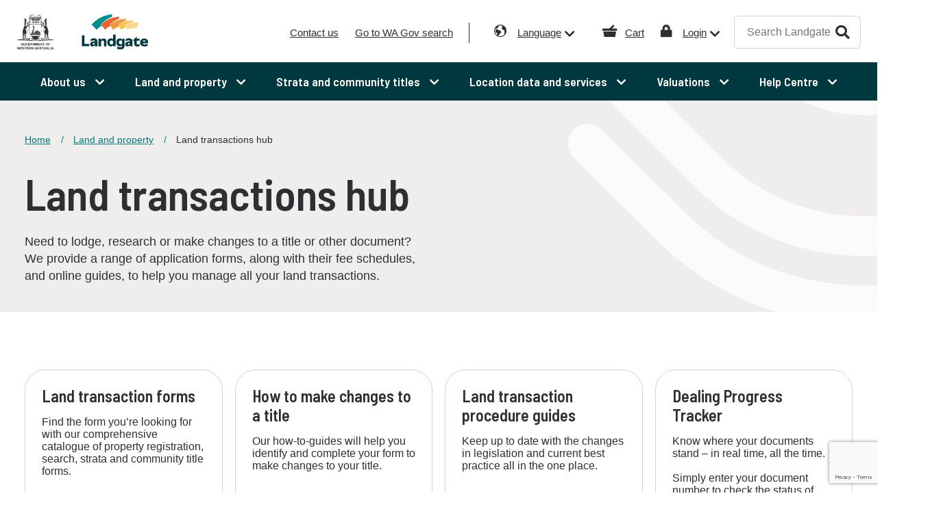

--- FILE ---
content_type: text/html; charset=utf-8
request_url: https://www.landgate.wa.gov.au/land-and-property/land-transactions-hub/
body_size: 21264
content:

<!DOCTYPE html>
<html lang="en">

<head>
    <!-- Google Tag Manager -->
    <script>
        (function(w,d,s,l,i){w[l]=w[l]||[];w[l].push({'gtm.start':
                new Date().getTime(),event:'gtm.js'});var f=d.getElementsByTagName(s)[0],
                j=d.createElement(s),dl=l!='dataLayer'?'&l='+l:'';j.async=true;j.src=
                'https://www.googletagmanager.com/gtm.js?id='+i+dl;f.parentNode.insertBefore(j,f);
        })(window,document,'script','dataLayer','GTM-MM9NN74');
    </script>
    <!-- End Google Tag Manager -->

    <meta charset="utf-8"/>
    <meta http-equiv="X-UA-Compatible" content="IE=10"/>
    <meta name="viewport" content="width=device-width, initial-scale=1.0"/>

    <title>Land transactions hub | Landgate</title>

        <meta name="keywords" content="Land,transactions,hub,transactions,land and property transactions,lodgement turnaround times,tot,lodgement,lodge,transaction policy and procedure guides,policy and procedure,land transaction fees"/>
        <meta name="description" content="View Landgate&#x27;s policy and procedure guides to keep up-to-date of continually changing legislation and best business practice."/>


    <meta name="og:title" property="og:title" content="Land transactions hub">
<meta name="og:type" property="og:type" content="article">
<meta name="og:url" property="og:url" content="https://www.landgate.wa.gov.au/land-and-property/land-transactions-hub/">
<meta name="og:image" property="og:image" content="https://www.landgate.wa.gov.au/siteassets/images/page-imagecard/land-and-property/menu_tile_cs_staff_on_computer.jpg">
<meta name="og:description" property="og:description" content="View Landgate's policy and procedure guides to keep up-to-date of continually changing legislation and best business practice.">
<meta name="og:locale" property="og:locale" content="en">
<meta name="article:content_type" property="article:content_type" content="Default Page">
<meta name="article:published_time" property="article:published_time" content="2022-12-22T06:30:04.000+00:00">
<meta name="article:modified_time" property="article:modified_time" content="2022-12-22T06:30:04.000+00:00">


    <link href="https://www.landgate.wa.gov.au/land-and-property/land-transactions-hub/" rel="canonical" />
    
    <link rel="preconnect" href="https://fonts.googleapis.com"/>
    <link rel="preconnect" href="https://fonts.gstatic.com" crossorigin/>
    <link rel="apple-touch-icon" sizes="180x180" href="/LandgateWebsite/core/assets/favicons/apple-touch-icon.png">
    <link rel="icon" type="image/png" sizes="32x32" href="/LandgateWebsite/core/assets/favicons/favicon-32x32.png">
    <link rel="icon" type="image/png" sizes="16x16" href="/LandgateWebsite/core/assets/favicons/favicon-16x16.png">
    <link rel="manifest" href="/LandgateWebsite/core/assets/favicons/site.webmanifest">
    <link rel="mask-icon" href="/LandgateWebsite/core/assets/favicons/safari-pinned-tab.svg" color="#5bbad5">
    <link rel="shortcut icon" href="/LandgateWebsite/core/assets/favicons/favicon.ico">
    <meta name="msapplication-TileColor" content="#da532c">
    <meta name="msapplication-config" content="/LandgateWebsite/core/assets/favicons/browserconfig.xml">
    <meta name="theme-color" content="#ffffff">
    <link href="https://fonts.googleapis.com/css2?family=Barlow+Semi+Condensed:ital,wght@0,600;1,600&display=swap" rel="stylesheet"/>
    <link rel="stylesheet" href="/LandgateWebsite/core/css/main.min.css?v=FUu15d_1_-xjSmvCUZHOeEIFvUAEgBnbnl3h81LbyMg" type="text/css">
    <script src="/LandgateWebsite/core/js/runtime.min.js?v=4AShmMaUdNkrBJ969J_rsZ5pHZh5lQrx9_S4flRutTE" defer></script>
    <script src="/LandgateWebsite/core/js/main.min.js?v=lfQMEe2iT0jQBxo2rDeA4xXuBjP8Nh_LDIMb-n8HjEw" defer></script>

    <link rel='stylesheet' type='text/css' data-f-resource='EPiServerForms.css' href='/Util/EPiServer.Forms/EPiServerForms.css' />
<script>
_iaq = [ ['client', '1d3286ff395b442c8fa457326de21122'], ['track', 'consume'] ]; !function(d,s){var ia=d.createElement(s);ia.async=1,s=d.getElementsByTagName(s)[0],ia.src='//s.apac01.idio.episerver.net/ia.js',s.parentNode.insertBefore(ia,s)}(document,'script');
</script>
<script>
!function(T,l,y){var S=T.location,k="script",D="instrumentationKey",C="ingestionendpoint",I="disableExceptionTracking",E="ai.device.",b="toLowerCase",w="crossOrigin",N="POST",e="appInsightsSDK",t=y.name||"appInsights";(y.name||T[e])&&(T[e]=t);var n=T[t]||function(d){var g=!1,f=!1,m={initialize:!0,queue:[],sv:"5",version:2,config:d};function v(e,t){var n={},a="Browser";return n[E+"id"]=a[b](),n[E+"type"]=a,n["ai.operation.name"]=S&&S.pathname||"_unknown_",n["ai.internal.sdkVersion"]="javascript:snippet_"+(m.sv||m.version),{time:function(){var e=new Date;function t(e){var t=""+e;return 1===t.length&&(t="0"+t),t}return e.getUTCFullYear()+"-"+t(1+e.getUTCMonth())+"-"+t(e.getUTCDate())+"T"+t(e.getUTCHours())+":"+t(e.getUTCMinutes())+":"+t(e.getUTCSeconds())+"."+((e.getUTCMilliseconds()/1e3).toFixed(3)+"").slice(2,5)+"Z"}(),iKey:e,name:"Microsoft.ApplicationInsights."+e.replace(/-/g,"")+"."+t,sampleRate:100,tags:n,data:{baseData:{ver:2}}}}var h=d.url||y.src;if(h){function a(e){var t,n,a,i,r,o,s,c,u,p,l;g=!0,m.queue=[],f||(f=!0,t=h,s=function(){var e={},t=d.connectionString;if(t)for(var n=t.split(";"),a=0;a<n.length;a++){var i=n[a].split("=");2===i.length&&(e[i[0][b]()]=i[1])}if(!e[C]){var r=e.endpointsuffix,o=r?e.location:null;e[C]="https://"+(o?o+".":"")+"dc."+(r||"services.visualstudio.com")}return e}(),c=s[D]||d[D]||"",u=s[C],p=u?u+"/v2/track":d.endpointUrl,(l=[]).push((n="SDK LOAD Failure: Failed to load Application Insights SDK script (See stack for details)",a=t,i=p,(o=(r=v(c,"Exception")).data).baseType="ExceptionData",o.baseData.exceptions=[{typeName:"SDKLoadFailed",message:n.replace(/\./g,"-"),hasFullStack:!1,stack:n+"\nSnippet failed to load ["+a+"] -- Telemetry is disabled\nHelp Link: https://go.microsoft.com/fwlink/?linkid=2128109\nHost: "+(S&&S.pathname||"_unknown_")+"\nEndpoint: "+i,parsedStack:[]}],r)),l.push(function(e,t,n,a){var i=v(c,"Message"),r=i.data;r.baseType="MessageData";var o=r.baseData;return o.message='AI (Internal): 99 message:"'+("SDK LOAD Failure: Failed to load Application Insights SDK script (See stack for details) ("+n+")").replace(/\"/g,"")+'"',o.properties={endpoint:a},i}(0,0,t,p)),function(e,t){if(JSON){var n=T.fetch;if(n&&!y.useXhr)n(t,{method:N,body:JSON.stringify(e),mode:"cors"});else if(XMLHttpRequest){var a=new XMLHttpRequest;a.open(N,t),a.setRequestHeader("Content-type","application/json"),a.send(JSON.stringify(e))}}}(l,p))}function i(e,t){f||setTimeout(function(){!t&&m.core||a()},500)}var e=function(){var n=l.createElement(k);n.src=h;var e=y[w];return!e&&""!==e||"undefined"==n[w]||(n[w]=e),n.onload=i,n.onerror=a,n.onreadystatechange=function(e,t){"loaded"!==n.readyState&&"complete"!==n.readyState||i(0,t)},n}();y.ld<0?l.getElementsByTagName("head")[0].appendChild(e):setTimeout(function(){l.getElementsByTagName(k)[0].parentNode.appendChild(e)},y.ld||0)}try{m.cookie=l.cookie}catch(p){}function t(e){for(;e.length;)!function(t){m[t]=function(){var e=arguments;g||m.queue.push(function(){m[t].apply(m,e)})}}(e.pop())}var n="track",r="TrackPage",o="TrackEvent";t([n+"Event",n+"PageView",n+"Exception",n+"Trace",n+"DependencyData",n+"Metric",n+"PageViewPerformance","start"+r,"stop"+r,"start"+o,"stop"+o,"addTelemetryInitializer","setAuthenticatedUserContext","clearAuthenticatedUserContext","flush"]),m.SeverityLevel={Verbose:0,Information:1,Warning:2,Error:3,Critical:4};var s=(d.extensionConfig||{}).ApplicationInsightsAnalytics||{};if(!0!==d[I]&&!0!==s[I]){var c="onerror";t(["_"+c]);var u=T[c];T[c]=function(e,t,n,a,i){var r=u&&u(e,t,n,a,i);return!0!==r&&m["_"+c]({message:e,url:t,lineNumber:n,columnNumber:a,error:i}),r},d.autoExceptionInstrumented=!0}return m}(y.cfg);function a(){y.onInit&&y.onInit(n)}(T[t]=n).queue&&0===n.queue.length?(n.queue.push(a),n.trackPageView({})):a()}(window,document,{src: "https://js.monitor.azure.com/scripts/b/ai.2.gbl.min.js", crossOrigin: "anonymous", cfg: {instrumentationKey: '999fc9ed-f0a8-4bf2-b748-df9af0192165', disableCookiesUsage: false }});
</script>
<script>
var epi = epi||{}; epi.EPiServer = epi.EPiServer||{}; epi.EPiServer.Forms = epi.EPiServer.Forms||{};
                    epi.EPiServer.Forms.InjectFormOwnJQuery = true;epi.EPiServer.Forms.OriginalJQuery = typeof jQuery !== 'undefined' ? jQuery : undefined;
</script>

</head>

<body class="">
    <!-- Google Tag Manager (noscript) -->
    <noscript><iframe src="https://www.googletagmanager.com/ns.html?id=GTM-MM9NN74 " height="0" width="0" style="display:none;visibility:hidden"></iframe></noscript>
    <!-- End Google Tag Manager (noscript) -->
    <a class="sr-only skip-to-link" href="#content">Skip to main content</a>
    <a class="sr-only skip-to-link" href="#nav">Skip to navigation</a>

    

    

    


<header class="header">
    <div class="header__container">
        <div class="header__logo">
            <a href="/" aria-label="Landgate">
                <img src="/LandgateWebsite/core/assets/logo-lockup-header-white.svg" alt="Landgate" class="header__logo--mobile" />
                <img src="/LandgateWebsite/core/assets/logo-lockup-header.svg" alt="Landgate" class="header__logo--desktop" />
            </a>
        </div>
        <div class="header__utility">
            <nav id="js-header-quicklinks" class="header__quicklinks" role="navigation" aria-label="quick links navigation">
                
<ul>
        <li>
            <a href="/about-us/contact-us/">Contact us</a>
        </li>
        <li>
            <a href="https://www.wa.gov.au/">Go to WA Gov search</a>
        </li>
</ul>
                <ul>
                    <li class="language">
                        <a href="#">Language</a>
                        <div class="header__quicklinks-menu js-header__language-menu">
                            <ul>
                                <li><a href="https://www-landgate-wa-gov-au.translate.goog/?_x_tr_sl=en&_x_tr_tl=zh-CN&_x_tr_hl=en-US&_x_tr_pto=wapp" target="_blank">Chinese</a></li>
                                <li><a href="https://www.landgate.wa.gov.au/" target="_blank">English</a></li>
                                <li><a href="https://www-landgate-wa-gov-au.translate.goog/?_x_tr_sl=auto&_x_tr_tl=de&_x_tr_hl=en-US&_x_tr_pto=wapp" target="_blank">German</a></li>
                                <li><a href="https://www-landgate-wa-gov-au.translate.goog/?_x_tr_sl=auto&_x_tr_tl=fr&_x_tr_hl=en-US&_x_tr_pto=wapp" target="_blank">French</a></li>
                                <li><a href="https://www-landgate-wa-gov-au.translate.goog/?_x_tr_sl=auto&_x_tr_tl=it&_x_tr_hl=en-US&_x_tr_pto=wapp" target="_blank">Italian</a></li>
                                <li><a href="https://www-landgate-wa-gov-au.translate.goog/?_x_tr_sl=auto&_x_tr_tl=ja&_x_tr_hl=en-US&_x_tr_pto=wapp" target="_blank">Japanese</a></li>
                                <li><a href="https://www-landgate-wa-gov-au.translate.goog/?_x_tr_sl=auto&_x_tr_tl=ko&_x_tr_hl=en-US&_x_tr_pto=wapp" target="_blank">Korean</a></li>
                                <li><a href="https://www-landgate-wa-gov-au.translate.goog/?_x_tr_sl=auto&_x_tr_tl=pt&_x_tr_hl=en-US&_x_tr_pto=wapp" target="_blank">Portuguese</a></li>
                                <li><a href="https://www-landgate-wa-gov-au.translate.goog/?_x_tr_sl=auto&_x_tr_tl=ru&_x_tr_hl=en-US&_x_tr_pto=wapp" target="_blank">Russian</a></li>
                                <li><a href="https://www-landgate-wa-gov-au.translate.goog/?_x_tr_sl=auto&_x_tr_tl=es&_x_tr_hl=en-US&_x_tr_pto=wapp" target="_blank">Spanish</a></li>
                                <li><a href="https://www-landgate-wa-gov-au.translate.goog/?_x_tr_sl=auto&_x_tr_tl=vi&_x_tr_hl=en-US&_x_tr_pto=wapp" target="_blank">Vietnamese</a></li>
                            </ul>
                        </div>
                    </li>
                    <li class="cart"><a href="https://mylandgate.app.landgate.wa.gov.au/cart/cart.do"><span>Cart</span></a></li> 
                    <li class="login">
                        <a href="#">Login</a>
                        <div class="header__quicklinks-menu js-header__quicklinks-menu">
                            <ul>
                                        <li><a href="https://sign-on.app.landgate.wa.gov.au/idp/startSSO.ping?PartnerSpId=MLG_SAML" target="_blank"><span>MyLandgate</span></a></li>
                                        <li><a href="/land-and-property/land-transactions-hub/land-transaction-forms/land-titling-and-search-forms/" target="_top"><span>E-Forms</span></a></li>
                                        <li><a href="https://land-enquiry.app.landgate.wa.gov.au/" target="_blank"><span>Land Enquiry Services</span></a></li>
                                        <li><a href="https://rms.landgate.wa.gov.au/NTR.App.Requisition/wa/" target="_blank"><span>Requisition Portal</span></a></li>
                            </ul>
                        </div>
                    </li>
                </ul>
            </nav>
            <div class="header__search">
                <form method="get" action="/search-page/">
                    <label for="headerSearchBox" class="header__search-label sr-only">Search Landgate</label>
                    <input id="headerSearchBox" name="q" type="text" placeholder="Search Landgate" class="header__search-input" />
                    <button class="header__search-btn btn--search" type="submit">
                        Search
                    </button>
                </form>
            </div>
        </div>
        <button type="button" id="js-nav-toggle" class="nav__toggle" data-toggle="collapse" data-target="#nav"
                aria-expanded="false">
            <span class="icon-bar">Nav toggle</span>
            <span class="icon-bar">Nav toggle</span>
        </button>
        <button type="button" id="js-search-toggle" class="search__toggle btn--search" data-target=".header__search"
                aria-expanded="false" aria-label="Search"><span class="sr-only">Search</span></button>
    </div>
    <nav id="nav" class="header__nav nav js-nav" role="navigation" aria-label="main navigation">
    <ul class="nav__sub-nav--level-1" role="menubar">
                <li class="nav__has-subnav js-nav__toggle--megamenu" role="menuitem" tabindex="0">
                    About us
                    
                        <div role="menu" id="menu-item-1e203413-f1c9-4055-a004-b5de56c69207-sub" class="nav__mega-menu ">
                            <div class="nav__mega-menu-container">
                                <div class="nav__sub-nav js-nav__sub-nav">
                                    <button class="nav__btn-close js-nav__btn-close"><span class="sr-only">Close mega menu</span></button>
                                    <button class="nav__btn-back js-nav__btn-back">Return to previous menu</button>
                                    <div class="nav__section-title"><a href="/about-us/" class="" role="menuitem" aria-haspopup="true" aria-expanded="false">About us</a></div>
                                    <ul class="nav__sub-nav--level-2">
                                                <li>
                                                       <button class="nav__sub-nav-toggle js-nav__sub-nav-toggle">Our organisation</button>
                                                        <div class="nav__sub-nav-inner">
                                                            <div class="nav__btn-back js-nav__btn-back">Return to about us menu</div>
                                                            <div class="nav__section-title"><a href="/about-us/our-organisation/">Our organisation</a></div>
                                                            <ul class="nav__sub-nav--level-3">
                                                                        <li>
                                                                        
                                                                                <a href="/about-us/our-organisation/what-we-do/">What we do</a>
                                                                        </li>
                                                                        <li>
                                                                        
                                                                                <a href="/about-us/our-organisation/our-leadership/">Our leadership</a>
                                                                        </li>
                                                                        <li>
                                                                        
                                                                                <a href="/about-us/our-organisation/our-customers/">Our customers</a>
                                                                        </li>
                                                                        <li>
                                                                        
                                                                                <button class="nav__sub-nav-toggle js-nav__sub-nav-toggle">Our legislated role</button>
                                                                                <div class="nav__sub-nav-inner">
                                                                                    <div class="nav__btn-back js-nav__btn-back">Return to our organisation menu</div>
                                                                                    <div class="nav__section-title"><a href="/about-us/our-organisation/our-legislated-role/">Our legislated role</a></div>
                                                                                    <ul class="nav__sub-nav--level-4">
                                                                                                <li><a href="/about-us/our-organisation/our-legislated-role/changes-to-the-transfer-of-land-act-1893/">Changes to the WA Transfer of Land Act</a></li>
                                                                                                <li><a href="/strata-and-community-titles/strata-titles/strata-law-and-reform/">Strata law and reform</a></li>
                                                                                    </ul>
                                                                                </div>
                                                                        </li>
                                                                        <li>
                                                                        
                                                                                <a href="/about-us/our-organisation/our-reconciliation-journey/">Our reconciliation journey</a>
                                                                        </li>
                                                                        <li>
                                                                        
                                                                                <a href="/about-us/our-organisation/white-ribbon-accreditation/">White Ribbon accreditation</a>
                                                                        </li>
                                                            </ul>
                                                        </div>
                                                </li>
                                                <li>
                                                        <a href="/about-us/customer-news-and-media/">Customer news and media</a>
                                                </li>
                                                <li>
                                                       <button class="nav__sub-nav-toggle js-nav__sub-nav-toggle">Careers with us</button>
                                                        <div class="nav__sub-nav-inner">
                                                            <div class="nav__btn-back js-nav__btn-back">Return to about us menu</div>
                                                            <div class="nav__section-title"><a href="/about-us/careers-with-us/">Careers with us</a></div>
                                                            <ul class="nav__sub-nav--level-3">
                                                                        <li>
                                                                        
                                                                                <a href="/about-us/careers-with-us/current-vacancies/">Current vacancies</a>
                                                                        </li>
                                                                        <li>
                                                                        
                                                                                <a href="/about-us/careers-with-us/why-work-with-us/">Why work with us</a>
                                                                        </li>
                                                                        <li>
                                                                        
                                                                                <a href="/about-us/careers-with-us/graduates-pathways/">Graduates and entry level pathways</a>
                                                                        </li>
                                                                        <li>
                                                                        
                                                                                <a href="/about-us/careers-with-us/meet-our-people/">Meet our people</a>
                                                                        </li>
                                                            </ul>
                                                        </div>
                                                </li>
                                                <li>
                                                        <a href="/about-us/strategic-plans-and-annual-reports/">Strategic plans and annual reports</a>
                                                </li>
                                                <li>
                                                       <button class="nav__sub-nav-toggle js-nav__sub-nav-toggle">Contact us</button>
                                                        <div class="nav__sub-nav-inner">
                                                            <div class="nav__btn-back js-nav__btn-back">Return to about us menu</div>
                                                            <div class="nav__section-title"><a href="/about-us/contact-us/">Contact us</a></div>
                                                            <ul class="nav__sub-nav--level-3">
                                                                        <li>
                                                                        
                                                                                <a href="/about-us/contact-us/feedback/">Feedback</a>
                                                                        </li>
                                                                        <li>
                                                                        
                                                                                <a href="/customer-refund-request/">Customer refund request</a>
                                                                        </li>
                                                                        <li>
                                                                        
                                                                                <a href="/about-us/contact-us/freedom-of-information/">Freedom of information</a>
                                                                        </li>
                                                                        <li>
                                                                        
                                                                                <a href="/about-us/contact-us/public-interest-disclosure/">Public interest disclosure</a>
                                                                        </li>
                                                            </ul>
                                                        </div>
                                                </li>
                                    </ul>
                                </div>
                            </div>
                        </div>
                </li>
                <li class="nav__has-subnav js-nav__toggle--megamenu" role="menuitem" tabindex="0">
                    Land and property
                    
                        <div role="menu" id="menu-item-0200bf2c-f716-4ead-88df-b6306b100e49-sub" class="nav__mega-menu ">
                            <div class="nav__mega-menu-container">
                                <div class="nav__sub-nav js-nav__sub-nav">
                                    <button class="nav__btn-close js-nav__btn-close"><span class="sr-only">Close mega menu</span></button>
                                    <button class="nav__btn-back js-nav__btn-back">Return to previous menu</button>
                                    <div class="nav__section-title"><a href="/land-and-property/" class="" role="menuitem" aria-haspopup="true" aria-expanded="false">Land and property</a></div>
                                    <ul class="nav__sub-nav--level-2">
                                                <li>
                                                       <button class="nav__sub-nav-toggle js-nav__sub-nav-toggle">Property ownership</button>
                                                        <div class="nav__sub-nav-inner">
                                                            <div class="nav__btn-back js-nav__btn-back">Return to land and property menu</div>
                                                            <div class="nav__section-title"><a href="/land-and-property/property-ownership/">Property ownership</a></div>
                                                            <ul class="nav__sub-nav--level-3">
                                                                        <li>
                                                                        
                                                                                <a href="/land-and-property/property-ownership/buying-and-selling-property/">Buying and selling property</a>
                                                                        </li>
                                                                        <li>
                                                                        
                                                                                <button class="nav__sub-nav-toggle js-nav__sub-nav-toggle">Certificates of title</button>
                                                                                <div class="nav__sub-nav-inner">
                                                                                    <div class="nav__btn-back js-nav__btn-back">Return to property ownership menu</div>
                                                                                    <div class="nav__section-title"><a href="/land-and-property/property-ownership/about-certificates-of-title/">Certificates of title</a></div>
                                                                                    <ul class="nav__sub-nav--level-4">
                                                                                                <li><a href="/land-and-property/property-ownership/about-certificates-of-title/certificate-of-title/">Order a Certificate of Title</a></li>
                                                                                                <li><a href="/land-and-property/property-ownership/about-certificates-of-title/current-ownership-name-search-report/">Current ownership name search report</a></li>
                                                                                                <li><a href="/land-and-property/property-ownership/about-certificates-of-title/notifyme/">NotifyMe</a></li>
                                                                                                <li><a href="/land-and-property/property-ownership/about-certificates-of-title/associated-title-documents/">Associated title documents</a></li>
                                                                                    </ul>
                                                                                </div>
                                                                        </li>
                                                                        <li>
                                                                        
                                                                                <a href="/land-and-property/property-ownership/survey-plans-and-documents/">Survey plans and documents</a>
                                                                        </li>
                                                                        <li>
                                                                        
                                                                                <a href="/land-and-property/property-ownership/property-reporting-online/">Property reporting online</a>
                                                                        </li>
                                                                        <li>
                                                                        
                                                                                <button class="nav__sub-nav-toggle js-nav__sub-nav-toggle">Property sales and trends</button>
                                                                                <div class="nav__sub-nav-inner">
                                                                                    <div class="nav__btn-back js-nav__btn-back">Return to property ownership menu</div>
                                                                                    <div class="nav__section-title"><a href="/land-and-property/property-ownership/property-sales-and-trends/">Property sales and trends</a></div>
                                                                                    <ul class="nav__sub-nav--level-4">
                                                                                                <li><a href="/land-and-property/property-ownership/property-sales-and-trends/property-sales-reports/">Property sales reports</a></li>
                                                                                                <li><a href="/land-and-property/property-ownership/property-sales-and-trends/grv-and-uv-statistics/">GRV and UV statistics</a></li>
                                                                                                <li><a href="/land-and-property/property-ownership/property-sales-and-trends/top-weekly-sales/">Top weekly sales</a></li>
                                                                                    </ul>
                                                                                </div>
                                                                        </li>
                                                                        <li>
                                                                        
                                                                                <button class="nav__sub-nav-toggle js-nav__sub-nav-toggle">Property interest report</button>
                                                                                <div class="nav__sub-nav-inner">
                                                                                    <div class="nav__btn-back js-nav__btn-back">Return to property ownership menu</div>
                                                                                    <div class="nav__section-title"><a href="/land-and-property/property-ownership/property-interest-report/">Property interest report</a></div>
                                                                                    <ul class="nav__sub-nav--level-4">
                                                                                                <li><a href="/land-and-property/property-ownership/property-interest-report/interest-dictionary/">Interest dictionary</a></li>
                                                                                    </ul>
                                                                                </div>
                                                                        </li>
                                                                        <li>
                                                                        
                                                                                <a href="/land-and-property/property-ownership/verify-an-address/">Verify an address</a>
                                                                        </li>
                                                                        <li>
                                                                        
                                                                                <a href="/land-and-property/property-ownership/certification-of-original-documents/">Certification of original documents</a>
                                                                        </li>
                                                                        <li>
                                                                        
                                                                                <button class="nav__sub-nav-toggle js-nav__sub-nav-toggle">Fraud prevention</button>
                                                                                <div class="nav__sub-nav-inner">
                                                                                    <div class="nav__btn-back js-nav__btn-back">Return to property ownership menu</div>
                                                                                    <div class="nav__section-title"><a href="/land-and-property/property-ownership/fraud-prevention/">Fraud prevention</a></div>
                                                                                    <ul class="nav__sub-nav--level-4">
                                                                                                <li><a href="/land-and-property/property-ownership/fraud-prevention/titlewatch/">TitleWatch</a></li>
                                                                                                <li><a href="/land-and-property/property-ownership/fraud-prevention/landowners-caveat/">Landowners caveat</a></li>
                                                                                                <li><a href="/land-and-property/property-ownership/fraud-prevention/verification-of-identity/">Verification of identity</a></li>
                                                                                    </ul>
                                                                                </div>
                                                                        </li>
                                                                        <li>
                                                                        
                                                                                <a href="/land-and-property/property-ownership/natural-disaster-recovery-support/">Natural disaster recovery support</a>
                                                                        </li>
                                                                        <li>
                                                                        
                                                                                <a href="/land-and-property/property-ownership/historical-records/">Historical records</a>
                                                                        </li>
                                                            </ul>
                                                        </div>
                                                </li>
                                                <li>
                                                       <button class="nav__sub-nav-toggle js-nav__sub-nav-toggle">Land transactions hub</button>
                                                        <div class="nav__sub-nav-inner">
                                                            <div class="nav__btn-back js-nav__btn-back">Return to land and property menu</div>
                                                            <div class="nav__section-title"><a href="/land-and-property/land-transactions-hub/">Land transactions hub</a></div>
                                                            <ul class="nav__sub-nav--level-3">
                                                                        <li>
                                                                        
                                                                                <a href="/land-and-property/land-transactions-hub/lodgement-turnaround-times/">Lodgement turnaround times</a>
                                                                        </li>
                                                                        <li>
                                                                        
                                                                                <button class="nav__sub-nav-toggle js-nav__sub-nav-toggle">Land transaction procedure guides</button>
                                                                                <div class="nav__sub-nav-inner">
                                                                                    <div class="nav__btn-back js-nav__btn-back">Return to land transactions hub menu</div>
                                                                                    <div class="nav__section-title"><a href="/land-and-property/land-transactions-hub/land-transaction-policy-and-procedure-guides/">Land transaction procedure guides</a></div>
                                                                                    <ul class="nav__sub-nav--level-4">
                                                                                                <li><a href="/land-and-property/land-transactions-hub/land-transaction-policy-and-procedure-guides/?tab=tab-d56fc833c5b84ad5ac23a1f46297205b">Land titles</a></li>
                                                                                                <li><a href="/land-and-property/land-transactions-hub/land-transaction-policy-and-procedure-guides/?tab=tab-1a61cd2390be4a19bb903105e6ea1fc8">Strata titles</a></li>
                                                                                                <li><a href="/land-and-property/land-transactions-hub/land-transaction-policy-and-procedure-guides/?tab=tab-8e8a7b4c027b4d6e94d02927917d37e6">Community titles</a></li>
                                                                                                <li><a href="/land-and-property/land-transactions-hub/land-transaction-policy-and-procedure-guides/?tab=tab-49a6ca6210584431b1f65d7c6b721a06">Survey and plan</a></li>
                                                                                    </ul>
                                                                                </div>
                                                                        </li>
                                                                        <li>
                                                                        
                                                                                <a href="/land-and-property/land-transactions-hub/how-to-make-changes-to-a-title/">How to make changes to a title</a>
                                                                        </li>
                                                                        <li>
                                                                        
                                                                                <button class="nav__sub-nav-toggle js-nav__sub-nav-toggle">Land transaction forms</button>
                                                                                <div class="nav__sub-nav-inner">
                                                                                    <div class="nav__btn-back js-nav__btn-back">Return to land transactions hub menu</div>
                                                                                    <div class="nav__section-title"><a href="/land-and-property/land-transactions-hub/land-transaction-forms/">Land transaction forms</a></div>
                                                                                    <ul class="nav__sub-nav--level-4">
                                                                                                <li><a href="/land-and-property/land-transactions-hub/land-transaction-forms/land-titling-and-search-forms/">Land titling and search forms</a></li>
                                                                                                <li><a href="/land-and-property/land-transactions-hub/land-transaction-forms/strata-title-forms/">Strata titles forms</a></li>
                                                                                                <li><a href="/land-and-property/land-transactions-hub/land-transaction-forms/community-titles-forms/">Community titles forms</a></li>
                                                                                    </ul>
                                                                                </div>
                                                                        </li>
                                                                        <li>
                                                                        
                                                                                <a href="/land-and-property/land-transactions-hub/land-transaction-fees/">Land transaction fees</a>
                                                                        </li>
                                                                        <li>
                                                                        
                                                                                <a href="/land-and-property/land-transactions-hub/requisition-portal/" target="_blank">Requisition Portal</a>
                                                                        </li>
                                                                        <li>
                                                                        
                                                                                <a href="/land-and-property/land-transactions-hub/dealing-progress-tracker/" target="_blank">Dealing Progress Tracker</a>
                                                                        </li>
                                                                        <li>
                                                                        
                                                                                <a href="/land-and-property/land-transactions-hub/transfer-lodgement-fee-calculator/">Transfer Lodgement Fee Calculator</a>
                                                                        </li>
                                                            </ul>
                                                        </div>
                                                </li>
                                                <li>
                                                       <button class="nav__sub-nav-toggle js-nav__sub-nav-toggle">Electronic conveyancing</button>
                                                        <div class="nav__sub-nav-inner">
                                                            <div class="nav__btn-back js-nav__btn-back">Return to land and property menu</div>
                                                            <div class="nav__section-title"><a href="/land-and-property/electronic-conveyancing/">Electronic conveyancing</a></div>
                                                            <ul class="nav__sub-nav--level-3">
                                                                        <li>
                                                                        
                                                                                <a href="/land-and-property/electronic-conveyancing/latest-news-on-electronic-conveyancing/">Latest news on Electronic Conveyancing</a>
                                                                        </li>
                                                                        <li>
                                                                        
                                                                                <a href="/land-and-property/electronic-conveyancing/interoperability/">Interoperability</a>
                                                                        </li>
                                                                        <li>
                                                                        
                                                                                <a href="/land-and-property/electronic-conveyancing/subscriber-compliance/">Subscriber compliance</a>
                                                                        </li>
                                                                        <li>
                                                                        
                                                                                <a href="/land-and-property/electronic-conveyancing/wa-operating-requirements/">WA Operating Requirements</a>
                                                                        </li>
                                                                        <li>
                                                                        
                                                                                <a href="/land-and-property/electronic-conveyancing/wa-participation-rules/">WA Participation Rules</a>
                                                                        </li>
                                                                        <li>
                                                                        
                                                                                <a href="/land-and-property/electronic-conveyancing/e-conveyancing-toolkit/" target="_blank">E-conveyancing toolkit and FAQs</a>
                                                                        </li>
                                                            </ul>
                                                        </div>
                                                </li>
                                                <li>
                                                        <a href="/location-data-and-services/surveying/">Surveying</a>
                                                </li>
                                                <li>
                                                       <button class="nav__sub-nav-toggle js-nav__sub-nav-toggle">Land and property reforms</button>
                                                        <div class="nav__sub-nav-inner">
                                                            <div class="nav__btn-back js-nav__btn-back">Return to land and property menu</div>
                                                            <div class="nav__section-title"><a href="/land-and-property/land-and-property-reforms/" target="_blank">Land and property reforms</a></div>
                                                            <ul class="nav__sub-nav--level-3">
                                                                        <li>
                                                                        
                                                                                <a href="/land-and-property/land-and-property-reforms/changes-to-electronic-conveyancing-national-law/" target="_blank">Changes to Electronic Conveyancing National Law</a>
                                                                        </li>
                                                                        <li>
                                                                        
                                                                                <a href="/land-and-property/land-and-property-reforms/electronic-mortgages-and-other-documents/" target="_blank">Electronic mortgages and other documents</a>
                                                                        </li>
                                                                        <li>
                                                                        
                                                                                <a href="/about-us/our-organisation/our-legislated-role/changes-to-the-transfer-of-land-act-1893/" target="_blank">Changes to the Transfer of Land Act</a>
                                                                        </li>
                                                                        <li>
                                                                        
                                                                                <a href="/strata-and-community-titles/strata-titles/strata-law-and-reform/" target="_blank">Strata law and reform</a>
                                                                        </li>
                                                            </ul>
                                                        </div>
                                                </li>
                                    </ul>
                                </div>
                            </div>
                        </div>
                </li>
                <li class="nav__has-subnav js-nav__toggle--megamenu" role="menuitem" tabindex="0">
                    Strata and community titles
                    
                        <div role="menu" id="menu-item-b11470f9-f485-4038-8325-28613ffed93c-sub" class="nav__mega-menu ">
                            <div class="nav__mega-menu-container">
                                <div class="nav__sub-nav js-nav__sub-nav">
                                    <button class="nav__btn-close js-nav__btn-close"><span class="sr-only">Close mega menu</span></button>
                                    <button class="nav__btn-back js-nav__btn-back">Return to previous menu</button>
                                    <div class="nav__section-title"><a href="/strata-and-community-titles/" class="" role="menuitem" aria-haspopup="true" aria-expanded="false">Strata and community titles</a></div>
                                    <ul class="nav__sub-nav--level-2">
                                                <li>
                                                       <button class="nav__sub-nav-toggle js-nav__sub-nav-toggle">Strata titles</button>
                                                        <div class="nav__sub-nav-inner">
                                                            <div class="nav__btn-back js-nav__btn-back">Return to strata and community titles menu</div>
                                                            <div class="nav__section-title"><a href="/strata-and-community-titles/strata-titles/">Strata titles</a></div>
                                                            <ul class="nav__sub-nav--level-3">
                                                                        <li>
                                                                        
                                                                                <button class="nav__sub-nav-toggle js-nav__sub-nav-toggle">Learn about strata</button>
                                                                                <div class="nav__sub-nav-inner">
                                                                                    <div class="nav__btn-back js-nav__btn-back">Return to strata titles menu</div>
                                                                                    <div class="nav__section-title"><a href="/strata-and-community-titles/strata-titles/learn-about-strata/">Learn about strata</a></div>
                                                                                    <ul class="nav__sub-nav--level-4">
                                                                                                <li><a href="/strata-and-community-titles/strata-titles/learn-about-strata/strata-in-wa/">Strata in WA</a></li>
                                                                                                <li><a href="/strata-and-community-titles/strata-titles/learn-about-strata/strata-information-guides/">Strata information guides</a></li>
                                                                                                <li><a href="/strata-and-community-titles/strata-titles/learn-about-strata/resources-for-strata-owners/">Resources for strata owners</a></li>
                                                                                                <li><a href="/strata-and-community-titles/strata-titles/learn-about-strata/resources-for-strata-companies/">Resources for strata companies</a></li>
                                                                                                <li><a href="/strata-and-community-titles/strata-titles/learn-about-strata/resources-for-strata-buyers/">Resources for strata buyers</a></li>
                                                                                                <li><a href="/strata-and-community-titles/strata-titles/learn-about-strata/resources-for-strata-sellers/">Resources for strata sellers</a></li>
                                                                                                <li><a href="/strata-and-community-titles/strata-titles/learn-about-strata/resources-for-strata-managers/">Resources for strata managers</a></li>
                                                                                                <li><a href="/strata-and-community-titles/strata-titles/learn-about-strata/resources-for-strata-tenants/">Resources for strata tenants</a></li>
                                                                                    </ul>
                                                                                </div>
                                                                        </li>
                                                                        <li>
                                                                        
                                                                                <a href="/strata-and-community-titles/strata-titles/strata-support-services/">Strata support services</a>
                                                                        </li>
                                                                        <li>
                                                                        
                                                                                <button class="nav__sub-nav-toggle js-nav__sub-nav-toggle">Strata transactions hub</button>
                                                                                <div class="nav__sub-nav-inner">
                                                                                    <div class="nav__btn-back js-nav__btn-back">Return to strata titles menu</div>
                                                                                    <div class="nav__section-title"><a href="/strata-and-community-titles/strata-titles/strata-transactions-hub/">Strata transactions hub</a></div>
                                                                                    <ul class="nav__sub-nav--level-4">
                                                                                                <li><a href="/land-and-property/land-transactions-hub/land-transaction-forms/strata-title-forms/">Strata titles forms</a></li>
                                                                                                <li><a href="/strata-and-community-titles/strata-titles/strata-transactions-hub/which-strata-form-do-i-need/">Which strata form do I need?</a></li>
                                                                                                <li><a href="/strata-and-community-titles/strata-titles/learn-about-strata/strata-information-guides/">Strata information guides</a></li>
                                                                                                <li><a href="/land-and-property/land-transactions-hub/land-transaction-fees/">Land transaction fees</a></li>
                                                                                                <li><a href="/land-and-property/land-transactions-hub/land-transaction-policy-and-procedure-guides/?tab=tab-1a61cd2390be4a19bb903105e6ea1fc8">Strata titles policy and procedure guides</a></li>
                                                                                    </ul>
                                                                                </div>
                                                                        </li>
                                                                        <li>
                                                                        
                                                                                <button class="nav__sub-nav-toggle js-nav__sub-nav-toggle">Strata law and reform</button>
                                                                                <div class="nav__sub-nav-inner">
                                                                                    <div class="nav__btn-back js-nav__btn-back">Return to strata titles menu</div>
                                                                                    <div class="nav__section-title"><a href="/strata-and-community-titles/strata-titles/strata-law-and-reform/">Strata law and reform</a></div>
                                                                                    <ul class="nav__sub-nav--level-4">
                                                                                                <li><a href="/strata-and-community-titles/strata-titles/strata-law-and-reform/five-year-review-of-was-strata-law/">Five year review of WA&#x27;s strata law</a></li>
                                                                                                <li><a href="/strata-and-community-titles/strata-titles/strata-law-and-reform/strata-management-education-changes/">Strata management education changes</a></li>
                                                                                                <li><a href="/about-us/customer-news-and-media/news-and-media-articles/2023/10/cib-420-new-definition-of-financial-year-for-strata-companies/" target="_blank">New definition of financial year for strata companies</a></li>
                                                                                                <li><a href="/strata-and-community-titles/strata-titles/strata-law-and-reform/2020-strata-reform/">2020 strata reform</a></li>
                                                                                                <li><a href="/strata-and-community-titles/strata-titles/learn-about-strata/resources-for-strata-managers/strata-manager-annual-returns/">Strata manager annual returns</a></li>
                                                                                    </ul>
                                                                                </div>
                                                                        </li>
                                                            </ul>
                                                        </div>
                                                </li>
                                                <li>
                                                       <button class="nav__sub-nav-toggle js-nav__sub-nav-toggle">Community titles</button>
                                                        <div class="nav__sub-nav-inner">
                                                            <div class="nav__btn-back js-nav__btn-back">Return to strata and community titles menu</div>
                                                            <div class="nav__section-title"><a href="/strata-and-community-titles/community-titles/">Community titles</a></div>
                                                            <ul class="nav__sub-nav--level-3">
                                                                        <li>
                                                                        
                                                                                <button class="nav__sub-nav-toggle js-nav__sub-nav-toggle">Learn about community titles</button>
                                                                                <div class="nav__sub-nav-inner">
                                                                                    <div class="nav__btn-back js-nav__btn-back">Return to community titles menu</div>
                                                                                    <div class="nav__section-title"><a href="/strata-and-community-titles/community-titles/learn-about-community-titles/">Learn about community titles</a></div>
                                                                                    <ul class="nav__sub-nav--level-4">
                                                                                                <li><a href="/strata-and-community-titles/community-titles/learn-about-community-titles/community-titles-in-wa/">Community titles in WA</a></li>
                                                                                                <li><a href="/strata-and-community-titles/community-titles/learn-about-community-titles/creating-a-community-scheme/">Creating a scheme</a></li>
                                                                                                <li><a href="/strata-and-community-titles/community-titles/learn-about-community-titles/how-community-corporations-work/">How community corporations work</a></li>
                                                                                                <li><a href="/strata-and-community-titles/community-titles/learn-about-community-titles/managing-a-community-scheme/">Managing a scheme</a></li>
                                                                                                <li><a href="/strata-and-community-titles/community-titles/learn-about-community-titles/buying-and-selling-a-lot/">Buying/selling a lot</a></li>
                                                                                                <li><a href="/strata-and-community-titles/community-titles/learn-about-community-titles/community-titles-support-and-resources/">Community titles support and resources</a></li>
                                                                                    </ul>
                                                                                </div>
                                                                        </li>
                                                                        <li>
                                                                        
                                                                                <button class="nav__sub-nav-toggle js-nav__sub-nav-toggle">Community titles transactions hub</button>
                                                                                <div class="nav__sub-nav-inner">
                                                                                    <div class="nav__btn-back js-nav__btn-back">Return to community titles menu</div>
                                                                                    <div class="nav__section-title"><a href="/strata-and-community-titles/community-titles/community-titles-transactions-hub/">Community titles transactions hub</a></div>
                                                                                    <ul class="nav__sub-nav--level-4">
                                                                                                <li><a href="/land-and-property/land-transactions-hub/land-transaction-forms/community-titles-forms/">Community titles forms</a></li>
                                                                                                <li><a href="/strata-and-community-titles/community-titles/community-titles-transactions-hub/which-community-titles-form-do-i-need/">Which community titles form do I need?</a></li>
                                                                                                <li><a href="/land-and-property/land-transactions-hub/land-transaction-policy-and-procedure-guides/?tab=tab-8e8a7b4c027b4d6e94d02927917d37e6">Community titles policy and procedure guides</a></li>
                                                                                                <li><a href="/land-and-property/land-transactions-hub/land-transaction-fees/">Land transaction fees</a></li>
                                                                                    </ul>
                                                                                </div>
                                                                        </li>
                                                            </ul>
                                                        </div>
                                                </li>
                                                <li>
                                                        <a href="/strata-and-community-titles/leasehold-strata/">Leasehold strata</a>
                                                </li>
                                    </ul>
                                </div>
                            </div>
                        </div>
                </li>
                <li class="nav__has-subnav js-nav__toggle--megamenu" role="menuitem" tabindex="0">
                    Location data and services
                    
                        <div role="menu" id="menu-item-0bc4661c-fe1c-4203-bbc9-b5b824e2d147-sub" class="nav__mega-menu ">
                            <div class="nav__mega-menu-container">
                                <div class="nav__sub-nav js-nav__sub-nav">
                                    <button class="nav__btn-close js-nav__btn-close"><span class="sr-only">Close mega menu</span></button>
                                    <button class="nav__btn-back js-nav__btn-back">Return to previous menu</button>
                                    <div class="nav__section-title"><a href="/location-data-and-services/" class="" role="menuitem" aria-haspopup="true" aria-expanded="false">Location data and services</a></div>
                                    <ul class="nav__sub-nav--level-2">
                                                <li>
                                                       <button class="nav__sub-nav-toggle js-nav__sub-nav-toggle">Maps</button>
                                                        <div class="nav__sub-nav-inner">
                                                            <div class="nav__btn-back js-nav__btn-back">Return to location data and services menu</div>
                                                            <div class="nav__section-title"><a href="/location-data-and-services/maps/">Maps</a></div>
                                                            <ul class="nav__sub-nav--level-3">
                                                                        <li>
                                                                        
                                                                                <button class="nav__sub-nav-toggle js-nav__sub-nav-toggle">Online maps</button>
                                                                                <div class="nav__sub-nav-inner">
                                                                                    <div class="nav__btn-back js-nav__btn-back">Return to maps menu</div>
                                                                                    <div class="nav__section-title"><a href="/location-data-and-services/maps/online-maps/">Online maps</a></div>
                                                                                    <ul class="nav__sub-nav--level-4">
                                                                                                <li><a href="/location-data-and-services/maps/online-maps/map-viewer-plus/">Map Viewer Plus</a></li>
                                                                                                <li><a href="/location-data-and-services/maps/online-maps/landinfo-wa/">LandInfo WA</a></li>
                                                                                                <li><a href="/location-data-and-services/maps/online-maps/locate/">Locate</a></li>
                                                                                    </ul>
                                                                                </div>
                                                                        </li>
                                                                        <li>
                                                                        
                                                                                <a href="/location-data-and-services/maps/native-title-services/">Native title services</a>
                                                                        </li>
                                                                        <li>
                                                                        
                                                                                <a href="/location-data-and-services/maps/topographic-maps/">Topographic maps</a>
                                                                        </li>
                                                            </ul>
                                                        </div>
                                                </li>
                                                <li>
                                                       <button class="nav__sub-nav-toggle js-nav__sub-nav-toggle">Imagery</button>
                                                        <div class="nav__sub-nav-inner">
                                                            <div class="nav__btn-back js-nav__btn-back">Return to location data and services menu</div>
                                                            <div class="nav__section-title"><a href="/location-data-and-services/imagery/">Imagery</a></div>
                                                            <ul class="nav__sub-nav--level-3">
                                                                        <li>
                                                                        
                                                                                <a href="/location-data-and-services/imagery/satellite-imagery/">Satellite imagery</a>
                                                                        </li>
                                                                        <li>
                                                                        
                                                                                <button class="nav__sub-nav-toggle js-nav__sub-nav-toggle">Aerial imagery</button>
                                                                                <div class="nav__sub-nav-inner">
                                                                                    <div class="nav__btn-back js-nav__btn-back">Return to imagery menu</div>
                                                                                    <div class="nav__section-title"><a href="/location-data-and-services/imagery/aerial-imagery/">Aerial imagery</a></div>
                                                                                    <ul class="nav__sub-nav--level-4">
                                                                                                <li><a href="/location-data-and-services/imagery/aerial-imagery/custom-aerial-imagery-extracts/">Custom aerial imagery extracts</a></li>
                                                                                                <li><a href="/location-data-and-services/imagery/aerial-imagery/historical-imagery-scans-and-enlargements/">Historical imagery scans and enlargements</a></li>
                                                                                    </ul>
                                                                                </div>
                                                                        </li>
                                                            </ul>
                                                        </div>
                                                </li>
                                                <li>
                                                       <button class="nav__sub-nav-toggle js-nav__sub-nav-toggle">Discovering Landgate data</button>
                                                        <div class="nav__sub-nav-inner">
                                                            <div class="nav__btn-back js-nav__btn-back">Return to location data and services menu</div>
                                                            <div class="nav__section-title"><a href="/location-data-and-services/discovering-landgate-data/">Discovering Landgate data</a></div>
                                                            <ul class="nav__sub-nav--level-3">
                                                                        <li>
                                                                        
                                                                                <button class="nav__sub-nav-toggle js-nav__sub-nav-toggle">Licensing</button>
                                                                                <div class="nav__sub-nav-inner">
                                                                                    <div class="nav__btn-back js-nav__btn-back">Return to discovering landgate data menu</div>
                                                                                    <div class="nav__section-title"><a href="/location-data-and-services/discovering-landgate-data/licensing/">Licensing</a></div>
                                                                                    <ul class="nav__sub-nav--level-4">
                                                                                                <li><a href="/location-data-and-services/discovering-landgate-data/licensing/product-on-sellers/">Product onsellers</a></li>
                                                                                    </ul>
                                                                                </div>
                                                                        </li>
                                                                        <li>
                                                                        
                                                                                <a href="/location-data-and-services/discovering-landgate-data/administrative-boundary-data/">Administrative boundary data</a>
                                                                        </li>
                                                                        <li>
                                                                        
                                                                                <a href="/location-data-and-services/discovering-landgate-data/aerial-imagery-data/">Aerial imagery data</a>
                                                                        </li>
                                                                        <li>
                                                                        
                                                                                <a href="/location-data-and-services/discovering-landgate-data/basemap/">Basemap</a>
                                                                        </li>
                                                                        <li>
                                                                        
                                                                                <a href="/location-data-and-services/discovering-landgate-data/cadastral-data/">Cadastral data</a>
                                                                        </li>
                                                                        <li>
                                                                        
                                                                                <a href="/location-data-and-services/discovering-landgate-data/crown-reserves-data/">Crown reserves data</a>
                                                                        </li>
                                                                        <li>
                                                                        
                                                                                <a href="/location-data-and-services/discovering-landgate-data/elevation-data/">Elevation data</a>
                                                                        </li>
                                                                        <li>
                                                                        
                                                                                <a href="/location-data-and-services/discovering-landgate-data/geographic-names-data/">Geographic names data</a>
                                                                        </li>
                                                                        <li>
                                                                        
                                                                                <a href="/location-data-and-services/discovering-landgate-data/integrated-cad-ten-psa-data/">Integrated CAD/ Ten/ PSA data</a>
                                                                        </li>
                                                                        <li>
                                                                        
                                                                                <a href="/location-data-and-services/discovering-landgate-data/lidar-data/">LiDAR data</a>
                                                                        </li>
                                                                        <li>
                                                                        
                                                                                <a href="/location-data-and-services/discovering-landgate-data/ndvi-satellite-imagery-data/">NDVI Satellite imagery data</a>
                                                                        </li>
                                                                        <li>
                                                                        
                                                                                <a href="/location-data-and-services/discovering-landgate-data/points-of-interest-data/">Point of interest data</a>
                                                                        </li>
                                                                        <li>
                                                                        
                                                                                <a href="/location-data-and-services/discovering-landgate-data/property-street-address-data/">Property street address data</a>
                                                                        </li>
                                                                        <li>
                                                                        
                                                                                <a href="/location-data-and-services/discovering-landgate-data/residential-property-attributes-data/">Residential property attributes data</a>
                                                                        </li>
                                                                        <li>
                                                                        
                                                                                <a href="/location-data-and-services/discovering-landgate-data/road-centreline-data/">Road centreline data</a>
                                                                        </li>
                                                                        <li>
                                                                        
                                                                                <a href="/location-data-and-services/discovering-landgate-data/sales-evidence-data/">Sales evidence data</a>
                                                                        </li>
                                                                        <li>
                                                                        
                                                                                <a href="/location-data-and-services/discovering-landgate-data/tenure-data/">Tenure data</a>
                                                                        </li>
                                                                        <li>
                                                                        
                                                                                <a href="/location-data-and-services/discovering-landgate-data/topographic-data/">Topographic data</a>
                                                                        </li>
                                                            </ul>
                                                        </div>
                                                </li>
                                                <li>
                                                       <button class="nav__sub-nav-toggle js-nav__sub-nav-toggle">Place names and addressing</button>
                                                        <div class="nav__sub-nav-inner">
                                                            <div class="nav__btn-back js-nav__btn-back">Return to location data and services menu</div>
                                                            <div class="nav__section-title"><a href="/location-data-and-services/place-names-and-addressing/">Place names and addressing</a></div>
                                                            <ul class="nav__sub-nav--level-3">
                                                                        <li>
                                                                        
                                                                                <a href="/location-data-and-services/place-names-and-addressing/for-community/">For community</a>
                                                                        </li>
                                                                        <li>
                                                                        
                                                                                <a href="/location-data-and-services/place-names-and-addressing/for-local-government/">For local government</a>
                                                                        </li>
                                                                        <li>
                                                                        
                                                                                <a href="/location-data-and-services/place-names-and-addressing/aboriginal-place-naming/">Aboriginal place naming</a>
                                                                        </li>
                                                                        <li>
                                                                        
                                                                                <a href="/location-data-and-services/place-names-and-addressing/geographic-names-committee/">Geographic Names Committee</a>
                                                                        </li>
                                                            </ul>
                                                        </div>
                                                </li>
                                                <li>
                                                       <button class="nav__sub-nav-toggle js-nav__sub-nav-toggle">Programs and initiatives</button>
                                                        <div class="nav__sub-nav-inner">
                                                            <div class="nav__btn-back js-nav__btn-back">Return to location data and services menu</div>
                                                            <div class="nav__section-title"><a href="/location-data-and-services/programs-and-initiatives/">Programs and initiatives</a></div>
                                                            <ul class="nav__sub-nav--level-3">
                                                                        <li>
                                                                        
                                                                                <a href="/location-data-and-services/programs-and-initiatives/slip/">SLIP</a>
                                                                        </li>
                                                                        <li>
                                                                        
                                                                                <a href="/location-data-and-services/programs-and-initiatives/data-wa/">DataWA</a>
                                                                        </li>
                                                                        <li>
                                                                        
                                                                                <a href="/location-data-and-services/programs-and-initiatives/capture-wa/">Capture WA</a>
                                                                        </li>
                                                                        <li>
                                                                        
                                                                                <a href="/location-data-and-services/programs-and-initiatives/walis/">Walis</a>
                                                                        </li>
                                                                        <li>
                                                                        
                                                                                <a href="/location-data-and-services/programs-and-initiatives/spatial-wa/">Spatial WA</a>
                                                                        </li>
                                                            </ul>
                                                        </div>
                                                </li>
                                                <li>
                                                       <button class="nav__sub-nav-toggle js-nav__sub-nav-toggle">Surveying</button>
                                                        <div class="nav__sub-nav-inner">
                                                            <div class="nav__btn-back js-nav__btn-back">Return to location data and services menu</div>
                                                            <div class="nav__section-title"><a href="/location-data-and-services/surveying/">Surveying</a></div>
                                                            <ul class="nav__sub-nav--level-3">
                                                                        <li>
                                                                        
                                                                                <a href="/location-data-and-services/surveying/cadastral/">Cadastral</a>
                                                                        </li>
                                                                        <li>
                                                                        
                                                                                <button class="nav__sub-nav-toggle js-nav__sub-nav-toggle">Geodesy</button>
                                                                                <div class="nav__sub-nav-inner">
                                                                                    <div class="nav__btn-back js-nav__btn-back">Return to surveying menu</div>
                                                                                    <div class="nav__section-title"><a href="/location-data-and-services/surveying/geodesy/">Geodesy</a></div>
                                                                                    <ul class="nav__sub-nav--level-4">
                                                                                                <li><a href="/location-data-and-services/surveying/geodesy/horizontal-datum/">Horizontal datum</a></li>
                                                                                                <li><a href="/location-data-and-services/surveying/geodesy/vertical-datum/">Vertical datum</a></li>
                                                                                                <li><a href="/location-data-and-services/surveying/geodesy/survey-mark-information/">Survey mark information</a></li>
                                                                                                <li><a href="/location-data-and-services/surveying/geodesy/project-grids-and-calculations/">Project grids and calculations</a></li>
                                                                                    </ul>
                                                                                </div>
                                                                        </li>
                                                                        <li>
                                                                        
                                                                                <a href="/location-data-and-services/surveying/instrument-calibration/">Instrument calibration</a>
                                                                        </li>
                                                                        <li>
                                                                        
                                                                                <a href="/location-data-and-services/surveying/standards-and-guidelines/">Standards and guidelines</a>
                                                                        </li>
                                                            </ul>
                                                        </div>
                                                </li>
                                    </ul>
                                </div>
                            </div>
                        </div>
                </li>
                <li class="nav__has-subnav js-nav__toggle--megamenu" role="menuitem" tabindex="0">
                    Valuations
                    
                        <div role="menu" id="menu-item-94bf36ce-ae4d-458a-b4d4-b379d69377a6-sub" class="nav__mega-menu ">
                            <div class="nav__mega-menu-container">
                                <div class="nav__sub-nav js-nav__sub-nav">
                                    <button class="nav__btn-close js-nav__btn-close"><span class="sr-only">Close mega menu</span></button>
                                    <button class="nav__btn-back js-nav__btn-back">Return to previous menu</button>
                                    <div class="nav__section-title"><a href="/valuations/" class="" role="menuitem" aria-haspopup="true" aria-expanded="false">Valuations</a></div>
                                    <ul class="nav__sub-nav--level-2">
                                                <li>
                                                        <a href="/valuations/about-the-valuer-general/">About the Valuer-General</a>
                                                </li>
                                                <li>
                                                       <button class="nav__sub-nav-toggle js-nav__sub-nav-toggle">Valuations for rates and taxes</button>
                                                        <div class="nav__sub-nav-inner">
                                                            <div class="nav__btn-back js-nav__btn-back">Return to valuations menu</div>
                                                            <div class="nav__section-title"><a href="/valuations/valuations-for-rates-and-taxes/">Valuations for rates and taxes</a></div>
                                                            <ul class="nav__sub-nav--level-3">
                                                                        <li>
                                                                        
                                                                                <a href="/valuations/valuations-for-rates-and-taxes/gross-rental-value/">Gross rental value</a>
                                                                        </li>
                                                                        <li>
                                                                        
                                                                                <a href="/valuations/valuations-for-rates-and-taxes/unimproved-value/">Unimproved value</a>
                                                                        </li>
                                                                        <li>
                                                                        
                                                                                <a href="/valuations/valuations-for-rates-and-taxes/date-of-valuation/">Date of valuation</a>
                                                                        </li>
                                                                        <li>
                                                                        
                                                                                <a href="/valuations/valuations-for-rates-and-taxes/lodging-an-objection/">Lodging an objection</a>
                                                                        </li>
                                                                        <li>
                                                                        
                                                                                <a href="/valuations/valuations-for-rates-and-taxes/videos-on-grv-and-uv/">Videos on GRV and UV</a>
                                                                        </li>
                                                                        <li>
                                                                        
                                                                                <a href="/valuations/valuations-for-rates-and-taxes/valuation-extracts-reports/">Valuation extract reports</a>
                                                                        </li>
                                                                        <li>
                                                                        
                                                                                <button class="nav__sub-nav-toggle js-nav__sub-nav-toggle">Pastoral leases</button>
                                                                                <div class="nav__sub-nav-inner">
                                                                                    <div class="nav__btn-back js-nav__btn-back">Return to valuations for rates and taxes menu</div>
                                                                                    <div class="nav__section-title"><a href="/valuations/valuations-for-rates-and-taxes/pastoral-leases/">Pastoral leases</a></div>
                                                                                    <ul class="nav__sub-nav--level-4">
                                                                                                <li><a href="/valuations/valuations-for-rates-and-taxes/pastoral-leases/pastoral-lease-rent/">Pastoral lease rent review</a></li>
                                                                                                <li><a href="/valuations/valuations-for-rates-and-taxes/pastoral-leases/potential-carrying-capacity/">Potential carrying capacity</a></li>
                                                                                                <li><a href="/valuations/valuations-for-rates-and-taxes/pastoral-leases/pastoral-rent-methodology/" target="_blank">Review of pastoral rent methodology</a></li>
                                                                                    </ul>
                                                                                </div>
                                                                        </li>
                                                                        <li>
                                                                        
                                                                                <a href="/valuations/valuations-for-rates-and-taxes/valuation-information-guides/">Valuation Information Guides</a>
                                                                        </li>
                                                                        <li>
                                                                        
                                                                                <a href="/valuations/valuations-for-rates-and-taxes/rent-information/">Rent information</a>
                                                                        </li>
                                                                        <li>
                                                                        
                                                                                <a href="/valuations/valuations-for-rates-and-taxes/new-valuation-system/">New Valuation System</a>
                                                                        </li>
                                                            </ul>
                                                        </div>
                                                </li>
                                                <li>
                                                        <a href="/valuations/specialist-and-government-valuations/">Specialist valuations</a>
                                                </li>
                                    </ul>
                                </div>
                            </div>
                        </div>
                </li>
                <li class="nav__has-subnav js-nav__toggle--megamenu" role="menuitem" tabindex="0">
                    Help Centre
                    
                        <div role="menu" id="menu-item-8a375c8c-d9ba-48cd-b2f2-361a7b7bf483-sub" class="nav__mega-menu ">
                            <div class="nav__mega-menu-container">
                                <div class="nav__sub-nav js-nav__sub-nav">
                                    <button class="nav__btn-close js-nav__btn-close"><span class="sr-only">Close mega menu</span></button>
                                    <button class="nav__btn-back js-nav__btn-back">Return to previous menu</button>
                                    <div class="nav__section-title"><a href="/help-centre/" class="" role="menuitem" aria-haspopup="true" aria-expanded="false">Help Centre</a></div>
                                    <ul class="nav__sub-nav--level-2">
                                                <li>
                                                       <button class="nav__sub-nav-toggle js-nav__sub-nav-toggle">Landgate online services</button>
                                                        <div class="nav__sub-nav-inner">
                                                            <div class="nav__btn-back js-nav__btn-back">Return to help centre menu</div>
                                                            <div class="nav__section-title"><a href="/help-centre/landgate-online-services/">Landgate online services</a></div>
                                                            <ul class="nav__sub-nav--level-3">
                                                                        <li>
                                                                        
                                                                                <a href="/help-centre/landgate-online-services/land-enquiry-services/">Land Enquiry Services</a>
                                                                        </li>
                                                                        <li>
                                                                        
                                                                                <a href="/help-centre/landgate-online-services/mylandgate/">MyLandgate</a>
                                                                        </li>
                                                            </ul>
                                                        </div>
                                                </li>
                                                <li>
                                                        <a href="/help-centre/glossary-of-terms/">Glossary of terms</a>
                                                </li>
                                    </ul>
                                </div>
                            </div>
                        </div>
                </li>
    </ul>
</nav>
</header>
<main id="content" data-epi-type="content">
    
<div class="page-banner">
    <div class="page-banner__wrapper">

        <nav class="breadcrumbs" aria-label="breadcrumbs">
            <ul>
                    <li class="breadcrumb__item">
                        <a href="/">Home</a>
                    </li>
                    <li class="breadcrumb__item">
                        <a href="/land-and-property/">Land and property</a>
                    </li>
                <li class="breadcrumb__item active" aria-current="page">
                    Land transactions hub
                </li>
            </ul>
        </nav>
        <nav class="breadcrumbs breadcrumbs--mobile" aria-label="breadcrumbs-mobile">
            <ul>
                <li class="breadcrumb__item active" aria-current="page">
                    <a href="/land-and-property/">Land and property</a>
                </li>
            </ul>
        </nav>
        <h1 data-epi-type="title">Land transactions hub</h1>
        <div class="page-banner__synopsis">
<p>Need to lodge, research or make changes to a title or other document? We provide a range of application forms, along with their fee schedules, and online guides, to help you manage all your land transactions.</p></div>
    </div>
</div>

<div class="content">
    <div class="column">
        
<div class="row"><div class="block list-card-block">

<div class="card-link__intro">
</div>

<ul class="card__list card-link__list">
    

<li class="card__item card__whole-focus card-link__item">
    <div class="card-link__body">
        <div class="card__title">Land transaction forms</div>
        <div class="card__desc">
Find the form you’re looking for with our comprehensive catalogue of property registration, search, strata and community title forms.</div>
    </div>
        <div class="card-link__footer">
            <a href="/land-and-property/land-transactions-hub/land-transaction-forms/" class="card__cta card__whole-link" >
                Learn more<span class="sr-only"> about Land transaction forms</span>
            </a>
        </div>
</li>
<li class="card__item card__whole-focus card-link__item">
    <div class="card-link__body">
        <div class="card__title">How to make changes to a title</div>
        <div class="card__desc">
Our how-to-guides will help you identify and complete your form to make changes to your title.</div>
    </div>
        <div class="card-link__footer">
            <a href="/land-and-property/land-transactions-hub/how-to-make-changes-to-a-title/" class="card__cta card__whole-link" >
                Learn more<span class="sr-only"> about How to make changes to a title</span>
            </a>
        </div>
</li>
<li class="card__item card__whole-focus card-link__item">
    <div class="card-link__body">
        <div class="card__title">Land transaction procedure guides</div>
        <div class="card__desc">
Keep up to date with the changes in legislation and current best practice all in the one place.</div>
    </div>
        <div class="card-link__footer">
            <a href="/land-and-property/land-transactions-hub/land-transaction-policy-and-procedure-guides/" class="card__cta card__whole-link" >
                Learn more<span class="sr-only"> about Land transaction procedure guides</span>
            </a>
        </div>
</li>
<li class="card__item card__whole-focus card-link__item">
    <div class="card-link__body">
        <div class="card__title">Dealing Progress Tracker</div>
        <div class="card__desc">
Know where your documents stand – in real time, all the time.<br/><br/>Simply enter your document number to check the status of your lodgement from any location – no account or subscription required!</div>
    </div>
        <div class="card-link__footer">
            <a href="/land-and-property/land-transactions-hub/dealing-progress-tracker/" class="card__cta card__whole-link" >
                Learn more<span class="sr-only"> about Dealing Progress Tracker</span>
            </a>
        </div>
</li>
<li class="card__item card__whole-focus card-link__item">
    <div class="card-link__body">
        <div class="card__title">Land transaction fees</div>
        <div class="card__desc">
Our most up to date, regulated fees are listed here for your convenience.</div>
    </div>
        <div class="card-link__footer">
            <a href="/land-and-property/land-transactions-hub/land-transaction-fees/" class="card__cta card__whole-link" >
                Learn more<span class="sr-only"> about Land transaction fees</span>
            </a>
        </div>
</li>
<li class="card__item card__whole-focus card-link__item">
    <div class="card-link__body">
        <div class="card__title">Lodgement turnaround times</div>
        <div class="card__desc">
Find out the average time it takes upon successful lodgement of your forms and your options to expedite the process.</div>
    </div>
        <div class="card-link__footer">
            <a href="/land-and-property/land-transactions-hub/lodgement-turnaround-times/" class="card__cta card__whole-link" >
                Learn more<span class="sr-only"> about Lodgement turnaround times</span>
            </a>
        </div>
</li>
<li class="card__item card__whole-focus card-link__item">
    <div class="card-link__body">
        <div class="card__title">Requisition Portal</div>
        <div class="card__desc">
The Requisition Portal is a secure portal where document lodging parties and preparing parties can upload evidence in response to requisitions.</div>
    </div>
        <div class="card-link__footer">
            <a href="/land-and-property/land-transactions-hub/requisition-portal/" class="card__cta card__whole-link" >
                Learn more<span class="sr-only"> about Requisition Portal</span>
            </a>
        </div>
</li>
<li class="card__item card__whole-focus card-link__item">
    <div class="card-link__body">
        <div class="card__title">Transfer Lodgement Fee Calculator</div>
        <div class="card__desc">
Calculate your registration fee before proceeding to make a lodgement.</div>
    </div>
        <div class="card-link__footer">
            <a href="/land-and-property/land-transactions-hub/transfer-lodgement-fee-calculator/" class="card__cta card__whole-link" >
                Learn more<span class="sr-only"> about Transfer Lodgement Fee Calculator</span>
            </a>
        </div>
</li>
</ul></div><div class="block info-panel-block block--margin-default-bottom"><div class="info-panel">
    <div class="info-panel__image">


    <img src="/siteassets/images/backgrounds/info-panel_background_default.jpg" alt="" class="row" />
    </div>
    <div class="info-panel__body">
        <div class="info-panel__icon">
            <span class="font-icon icon-info-circle"></span>
        </div>
        <div class="info-panel__text">
            <div class="info-panel__title">Seek professional advice</div>
            <div class="info-panel__desc">
<p>The information provided is intended only to be a summary and general overview. It is a guide only and may not be suitable for your specific circumstances. The information is not intended to be comprehensive, nor to constitute legal advice. We strongly recommend that you seek independent legal or other professional advice, appropriate to your own circumstances, before acting or relying on any information provided.</p></div>
        </div>
    </div>
</div></div></div>
    </div>
</div>

</main>


<button rel="noopener noreferrer" class="btn--back-to-top" target="_self"><span>Back to top</span></button>

<footer class="footer">
    <div class="footer-container">
        <div class="footer-acknowledgement">
            
<h2>Acknowledgement of Country</h2>
<div>Landgate respectfully acknowledges the Traditional Owners of the lands, waters and sky and their continuing connection to Country throughout Western Australia and pays respects to Elders past and present.</div>
        </div>

        <div class="footer-links">
            
<ul>
        <li>
            <a href="/about-us/">About us</a>
        </li>
        <li>
            <a href="/land-and-property/">Land and property</a>
        </li>
        <li>
            <a href="/strata-and-community-titles/">Strata and community titles</a>
        </li>
        <li>
            <a href="/location-data-and-services/" title="Location data and services">Location data and services</a>
        </li>
        <li>
            <a href="/valuations/" title="Valuations">Valuations</a>
        </li>
        <li>
            <a href="/help-centre/" title="Help Centre">Help Centre</a>
        </li>
</ul>
        </div>

        <div class="footer-signup">
            
<div><div class="block form-container-block">




            <form method="post" novalidate="novalidate"
                  data-f-metadata=""
                  enctype="multipart/form-data" class="EPiServerForms ValidationSuccess" data-f-type="form" id="f13cec9c-d592-4038-83d5-178d579d5cdb">



<script type="text/javascript" >
        // This view acts as a rendering template to render InitScript(and server-side Form's descriptor) in FormContainerBlock's client-side for Form[f13cec9c-d592-4038-83d5-178d579d5cdb].
        // TECHNOTE: all serverside (paths, dynamic values) of EPiServerForms will be transfered to client side here in this section.
    (function initializeOnRenderingFormDescriptor() {
        // each workingFormInfo is store inside epi.EPiServer.Forms, lookup by its FormGuid
        var workingFormInfo=epi.EPiServer.Forms["f13cec9c-d592-4038-83d5-178d579d5cdb"] ={
            Id: "f13cec9c-d592-4038-83d5-178d579d5cdb" ,
            Name: "Subscription Form" ,
            // whether this Form can be submitted which relates to the visitor's data (cookie, identity) and Form's settings (AllowAnonymous, AllowXXX)
            SubmittableStatus: {"submittable":true,"message":""},
            ConfirmMessage: "",
            ResetConfirmMessage : "",
            ShowNavigationBar : true,
            FocusOnForm: false,
            ShowSummarizedData : false,
            // serialize the dependency configuration of this form to clientside
            DependenciesInfo : JSON.parse("[]"),
            // keep all fieldName which are not satisfied the field dependency conditions
            DependencyInactiveElements: [],
            // Validation info, for executing validating on client side
            ValidationInfo : JSON.parse("[{\"targetElementName\":\"__field_678\",\"targetElementId\":\"7232a201-962a-4e9c-abac-13c375b437cf\",\"validators\":[{\"type\":\"EPiServer.Forms.Implementation.Validation.RequiredValidator\",\"description\":null,\"model\":{\"message\":\"This field is required.\",\"validationCssClass\":\"ValidationRequired\",\"additionalAttributes\":{\"required\":\"\",\"aria-required\":\"true\"}}},{\"type\":\"EPiServer.Forms.Implementation.Validation.EmailValidator\",\"description\":null,\"model\":{\"jsPattern\":\"^((([a-zA-Z]|\\\\d|[!#\\\\$%\u0026\u0027\\\\*\\\\+\\\\-\\\\/=\\\\?\\\\^_`{\\\\|}~]|[\\\\u00A0-\\\\uD7FF\\\\uF900-\\\\uFDCF\\\\uFDF0-\\\\uFFEF])+(\\\\.([a-zA-Z]|\\\\d|[!#\\\\$%\u0026\u0027\\\\*\\\\+\\\\-\\\\/=\\\\?\\\\^_`{\\\\|}~]|[\\\\u00A0-\\\\uD7FF\\\\uF900-\\\\uFDCF\\\\uFDF0-\\\\uFFEF])+)*)|((\\\\x22)((((\\\\x20|\\\\x09)*(\\\\x0d\\\\x0a))?(\\\\x20|\\\\x09)+)?(([\\\\x01-\\\\x08\\\\x0b\\\\x0c\\\\x0e-\\\\x1f\\\\x7f]|\\\\x21|[\\\\x23-\\\\x5b]|[\\\\x5d-\\\\x7e]|[\\\\u00A0-\\\\uD7FF\\\\uF900-\\\\uFDCF\\\\uFDF0-\\\\uFFEF])|(\\\\\\\\([\\\\x01-\\\\x09\\\\x0b\\\\x0c\\\\x0d-\\\\x7f]|[\\\\u00A0-\\\\uD7FF\\\\uF900-\\\\uFDCF\\\\uFDF0-\\\\uFFEF]))))*(((\\\\x20|\\\\x09)*(\\\\x0d\\\\x0a))?(\\\\x20|\\\\x09)+)?(\\\\x22)))@((([a-zA-Z]|\\\\d|[\\\\u00A0-\\\\uD7FF\\\\uF900-\\\\uFDCF\\\\uFDF0-\\\\uFFEF])|(([a-zA-Z]|\\\\d|[\\\\u00A0-\\\\uD7FF\\\\uF900-\\\\uFDCF\\\\uFDF0-\\\\uFFEF])([a-zA-Z]|\\\\d|-|\\\\.|_|~|[\\\\u00A0-\\\\uD7FF\\\\uF900-\\\\uFDCF\\\\uFDF0-\\\\uFFEF])*([a-zA-Z]|\\\\d|[\\\\u00A0-\\\\uD7FF\\\\uF900-\\\\uFDCF\\\\uFDF0-\\\\uFFEF])))\\\\.)+(([a-zA-Z]|[\\\\u00A0-\\\\uD7FF\\\\uF900-\\\\uFDCF\\\\uFDF0-\\\\uFFEF])|(([a-zA-Z]|[\\\\u00A0-\\\\uD7FF\\\\uF900-\\\\uFDCF\\\\uFDF0-\\\\uFFEF])([a-zA-Z]|\\\\d|-|\\\\.|_|~|[\\\\u00A0-\\\\uD7FF\\\\uF900-\\\\uFDCF\\\\uFDF0-\\\\uFFEF])*([a-zA-Z]|[\\\\u00A0-\\\\uD7FF\\\\uF900-\\\\uFDCF\\\\uFDF0-\\\\uFFEF])))$\",\"dotNetPattern\":\"^((([a-zA-Z]|\\\\d|[!#\\\\$%\u0026\u0027\\\\*\\\\+\\\\-\\\\/=\\\\?\\\\^_`{\\\\|}~]|[\\\\u00A0-\\\\uD7FF\\\\uF900-\\\\uFDCF\\\\uFDF0-\\\\uFFEF])+(\\\\.([a-zA-Z]|\\\\d|[!#\\\\$%\u0026\u0027\\\\*\\\\+\\\\-\\\\/=\\\\?\\\\^_`{\\\\|}~]|[\\\\u00A0-\\\\uD7FF\\\\uF900-\\\\uFDCF\\\\uFDF0-\\\\uFFEF])+)*)|((\\\\x22)((((\\\\x20|\\\\x09)*(\\\\x0d\\\\x0a))?(\\\\x20|\\\\x09)+)?(([\\\\x01-\\\\x08\\\\x0b\\\\x0c\\\\x0e-\\\\x1f\\\\x7f]|\\\\x21|[\\\\x23-\\\\x5b]|[\\\\x5d-\\\\x7e]|[\\\\u00A0-\\\\uD7FF\\\\uF900-\\\\uFDCF\\\\uFDF0-\\\\uFFEF])|(\\\\\\\\([\\\\x01-\\\\x09\\\\x0b\\\\x0c\\\\x0d-\\\\x7f]|[\\\\u00A0-\\\\uD7FF\\\\uF900-\\\\uFDCF\\\\uFDF0-\\\\uFFEF]))))*(((\\\\x20|\\\\x09)*(\\\\x0d\\\\x0a))?(\\\\x20|\\\\x09)+)?(\\\\x22)))@((([a-zA-Z]|\\\\d|[\\\\u00A0-\\\\uD7FF\\\\uF900-\\\\uFDCF\\\\uFDF0-\\\\uFFEF])|(([a-zA-Z]|\\\\d|[\\\\u00A0-\\\\uD7FF\\\\uF900-\\\\uFDCF\\\\uFDF0-\\\\uFFEF])([a-zA-Z]|\\\\d|-|\\\\.|_|~|[\\\\u00A0-\\\\uD7FF\\\\uF900-\\\\uFDCF\\\\uFDF0-\\\\uFFEF])*([a-zA-Z]|\\\\d|[\\\\u00A0-\\\\uD7FF\\\\uF900-\\\\uFDCF\\\\uFDF0-\\\\uFFEF])))\\\\.)+(([a-zA-Z]|[\\\\u00A0-\\\\uD7FF\\\\uF900-\\\\uFDCF\\\\uFDF0-\\\\uFFEF])|(([a-zA-Z]|[\\\\u00A0-\\\\uD7FF\\\\uF900-\\\\uFDCF\\\\uFDF0-\\\\uFFEF])([a-zA-Z]|\\\\d|-|\\\\.|_|~|[\\\\u00A0-\\\\uD7FF\\\\uF900-\\\\uFDCF\\\\uFDF0-\\\\uFFEF])*([a-zA-Z]|[\\\\u00A0-\\\\uD7FF\\\\uF900-\\\\uFDCF\\\\uFDF0-\\\\uFFEF])))$\",\"message\":\"Enter a valid email address.\",\"validationCssClass\":null,\"additionalAttributes\":null}}]},{\"targetElementName\":\"__field_12864\",\"targetElementId\":\"87d38be4-8d34-49cc-a1b8-e32a2a3363f2\",\"validators\":[{\"type\":\"EPiServer.Forms.Samples.Implementation.Validation.RecaptchaValidator\",\"description\":null,\"model\":{\"message\":\"Invalid reCAPTCHA value, please try again.\",\"validationCssClass\":null,\"additionalAttributes\":null}}]}]"),
            // Steps information for driving multiple-step Forms.
            StepsInfo : {
                Steps: [{"index":0,"attachedUrl":"","dependField":null,"dependCondition":null,"isActive":true,"attachedContentLink":"","dependValue":"","elementName":"__field_","guid":"00000000-0000-0000-0000-000000000000"}]
            },
            FieldsExcludedInSubmissionSummary: [],
            ElementsInfo: JSON.parse("{\"__field_678\":{\"type\":\"EPiServer.Forms.Implementation.Elements.TextboxElementBlock\",\"friendlyName\":\"Email\",\"customBinding\":false},\"__field_680\":{\"type\":\"EPiServer.Forms.Implementation.Elements.SubmitButtonElementBlock\",\"friendlyName\":\"Submit\",\"customBinding\":false}}"),
            DataSubmitController: "/EPiServer.Forms/DataSubmit",
        };
        /// TECHNOTE: Calculation at FormInfo level, and these values will be static input for later processing.
        workingFormInfo.StepsInfo.FormHasNoStep_VirtualStepCreated=true; // this FLAG will be true, if Editor does not put any FormStep. Engine will create a virtual step, with empty GUID
        workingFormInfo.StepsInfo.FormHasNothing=false; // this FLAG will be true if FormContainer has no element at all
        workingFormInfo.StepsInfo.AllStepsAreNotLinked=true; // this FLAG will be true, if all steps all have contentLink= ="" (emptyString)

        epi.EPiServer.SystemSettings = {
            RequestVerification: {
                FormFieldName: "__RequestVerificationToken",
                HeaderName: "RequestVerificationToken"
            }
        };
    })();
</script>
        <input type="hidden" class="Form__Element Form__SystemElement FormHidden FormHideInSummarized" name="__FormGuid" value="f13cec9c-d592-4038-83d5-178d579d5cdb" data-f-type="hidden" autocomplete="off" />
        <input type="hidden" class="Form__Element Form__SystemElement FormHidden FormHideInSummarized" name="__FormHostedPage" value="2190" data-f-type="hidden" autocomplete="off" />
        <input type="hidden" class="Form__Element Form__SystemElement FormHidden FormHideInSummarized" name="__FormLanguage" value="en" data-f-type="hidden" autocomplete="off" />
        <input type="hidden" class="Form__Element Form__SystemElement FormHidden FormHideInSummarized" name="__FormCurrentStepIndex" value="0" data-f-type="hidden" autocomplete="off" />
        <input type="hidden" class="Form__Element Form__SystemElement FormHidden FormHideInSummarized" name="__FormSubmissionId" value="" data-f-type="hidden" autocomplete="off" />
<input name="__RequestVerificationToken" type="hidden" value="CfDJ8JzQgDT1UyJPi9abkHMUbZfw2vgJXaDVLjsnjTWgy3Jh_tXi3uqwEBGZJJEpcA-dqwa3RoCVY0wvKJuuVEejC3f5zj7frHXjKEcespUY7AXZEnors8WN4go4kpD6XpGwUCrS0gGeHZnDCELOBTorez0" />        <div class="Form__Status">
            <div role="status" class="Form__Status__Message hide" data-f-form-statusmessage>
                
            </div>
        </div>
        <div data-f-mainbody class="Form__MainBody">
                <section data-f-type="step" data-f-element-name="__field_" class="Form__Element FormStep Form__Element--NonData " data-f-stepindex="0" data-f-element-nondata>
                    <!-- Each FormStep groups the elements below it til the next FormStep -->
<div class="row row-0"><div class="block">


<div class="Form__Element FormTextbox ValidationRequired" data-f-element-name="__field_678" data-f-type="textbox">    <label for="7232a201-962a-4e9c-abac-13c375b437cf" class="Form__Element__Caption">Get the latest on Landgate</label>
    <input name="__field_678" id="7232a201-962a-4e9c-abac-13c375b437cf" type="email" class="FormTextbox__Input" 
        aria-describedby="__field_678_desc" 
        placeholder="Enter your email"  required aria-required="true" data-f-datainput
        aria-invalid="false"/>
<span class="Form__Element__ValidationError hidden" data-f-linked-name="__field_678" data-f-validationerror="" id="__field_678_desc" role="alert"></span></div></div></div><div class="row row-1"><div class="block">


<div id="87d38be4-8d34-49cc-a1b8-e32a2a3363f2"
     class="Form__Element Form__CustomElement FormRecaptcha"
     data-epiforms-element-name="__field_12864"
     data-epiforms-sitekey="6LdTy2skAAAAANYvRnHomQNPrVrzwGsiqXMA0DCO">

            <span role="alert"
                  aria-live="polite"
                  data-epiforms-linked-name="__field_12864"
                  class="Form__Element__ValidationError hidden">
                
            </span>
</div></div></div><div class="row row-2"><div class="block">


<button id="e5e1b1f8-d48c-43ef-b5ce-c975566eedf2"
        name="submit"
        type="submit"
        value="e5e1b1f8-d48c-43ef-b5ce-c975566eedf2"
        data-f-is-finalized="true"
        data-f-is-progressive-submit="true"
        data-f-type="submitbutton"
        data-f-element-name="__field_680"
        
        
        class="btn Form__Element FormExcludeDataRebind FormSubmitButton "><span>
Submit    </span>
</button>
</div></div>                </section>

        </div>
            </form>
</div></div>
        </div>

        <div class="footer-copy">
            &copy; 2026 Western Australian Land Information Authority
        </div>

        <div class="footer-privacy">
            
<ul>
            <li><a href="/privacy-policy/">Privacy</a></li>
            <li><a href="/terms-of-use/">Terms of use</a></li>
            <li><a href="/sitemap/">Sitemap</a></li>
            <li><a href="/accessibility/">Accessibility</a></li>
            <li><a href="/about-us/contact-us/feedback/">Feedback</a></li>
</ul>
        </div>

        <div class="footer-social">
            <ul>
                <li class="footer-social__icon footer-social__icon--fb">
                    <a href="https://www.facebook.com/LandgateWA" target="_blank"><span class="sr-only">External link - Follow us on Facebook</span></a>
                </li>
                <li class="footer-social__icon footer-social__icon--ln">
                    <a href="https://www.linkedin.com/company/landgate-wa/" target="_blank"><span class="sr-only">External link - Follow us LinkedIn</span></a>
                </li>
                <li class="footer-social__icon footer-social__icon--yt">
                    <a href="https://www.youtube.com/user/LandgateWALIA" target="_blank"><span class="sr-only">External link - Follow us on Youtube</span></a>
                </li>
            </ul>
        </div>
            
    </div>    
</footer>
<script type="text/javascript" charset="utf-8">
    (function (g, e, n, es, ys) {
        g['_genesysJs'] = e;
        g[e] = g[e] || function () {
            (g[e].q = g[e].q || []).push(arguments)
        };
        g[e].t = 1 * new Date();
        g[e].c = es;
        ys = document.createElement('script'); ys.async = 1; ys.src = n; ys.charset = 'utf-8'; document.head.appendChild(ys);
    })(window, 'Genesys', 'https://apps.mypurecloud.com.au/genesys-bootstrap/genesys.min.js', {
        environment: 'apse2',
        deploymentId: '07463f2d-eb72-4704-9e79-649c0fcd8136'
    });
</script>

    <script defer="defer" src="/Util/Find/epi-util/find.js"></script>
<script src="/Util/EPiServer.Forms/jquery-3.5.1.min.js"></script>
<script>
/*
This EPiServerForms_prerequisite.js TEMPLATE will be compiled with serverside values and injected into ViewMode page
We reuse the existed global var epi from EPiServer CMS, if any. It will init/grab the epi object, and init epi.EPiServer.Forms object
*/

// (by default) Forms's jQuery will be injected right before this file. From now on, we refer Forms own jQuery as $$epiforms.
// after this code, the object $ and jQuery will revert back to its original meaning in original library (Alloy jQuery or other lib).

// Our clients' sites may include their own Jquery version (e.g. a higher version for some special functionalities), which leads to unexpected conflicts with ours.
// To avoid this, we use jQuery.noConflict()  to set up $$epiforms as an allias for our jquery and then, revert Jquery allias to clients' by using
// epi.EPiServer.Forms.OriginalJQuery whose value is set up as Jquery at the beginning in FormBlockController.
// This also allows us to extend our own Jquery's functionalities without causing further conflicts.

var $$epiforms = epi.EPiServer.Forms.InjectFormOwnJQuery ? jQuery.noConflict() : jQuery;
if (epi.EPiServer.Forms.OriginalJQuery) {
    jQuery = epi.EPiServer.Forms.OriginalJQuery;
    delete epi.EPiServer.Forms.OriginalJQuery;
}
(function () {
    var externalScript = ["/Util/EPiServer.Forms.Samples/jquery-ui/jquery-ui.min.js","/Util/EPiServer.Forms.Samples/js/EPiServerFormsSamples.js","https://www.google.com/recaptcha/api.js?render=6LdTy2skAAAAANYvRnHomQNPrVrzwGsiqXMA0DCO"],
        externalCss = ["/Util/EPiServer.Forms.Samples/css/EPiServerFormsSamples.css","/Util/EPiServer.Forms.Samples/jquery-ui/jquery-ui.min.css","/Util/EPiServer.Forms.Samples/jquery-ui/jquery-ui.structure.min.css","/Util/EPiServer.Forms.Samples/jquery-ui/jquery-ui.theme.min.css"];

    if (epi.EPiServer.Forms.ExternalScriptSources) {
        externalScript = epi.EPiServer.Forms.ExternalScriptSources.concat(externalScript);
        // Remove duplicate items
        externalScript = externalScript.filter(function (value, index, self) {
            return self.indexOf(value) === index;
        });
    }
    if (epi.EPiServer.Forms.ExternalCssSources) {
        externalCss = epi.EPiServer.Forms.ExternalCssSources.concat(externalCss);
        // Remove duplicate items
        externalCss = externalCss.filter(function (value, index, self) {
            return self.indexOf(value) === index;
        });
    }

    $$epiforms.extend(true, epi.EPiServer, {
        CurrentPageLink: "2190",
        CurrentPageLanguage: "en",
        CurrentFormLanguage: "en",
        Forms: {
            Utils: {}, Data: {}, Extension: {}, Validation: {}, Navigation: {}, Dependency: {},
            $: $$epiforms,  // save our own link to our own jQuery
            ThrottleTimeout: 500,  // miliseconds
            ExternalScriptSources: externalScript,
            ExternalCssSources: externalCss,
            UploadExtensionBlackList: "asp,aspx,asa,ashx,asmx,bat,chm,class,cmd,com,config,dll,exe,hta,htr,htw,jse,json,lnk,mda,mdb,msc,msh,pif,printer,ps1,ps2,reg,rem,scf,scr,sct,shtm,shtml,soap,stm,svc,url,vb,vbe,vbs,vsix,ws,wsc,wsf,wsh,xamlx,htm,html,js,jar,sh,iso,php,py",
            Messages: {"viewMode":{"malformStepConfiguration":"Improperly formed FormStep configuration. Some steps are attached to pages, while some steps are not attached, or attached to content with no public URL.","commonValidationFail":"This element value is not valid."},"fileUpload":{"overFileSize":"The upload file size should be less than {0} MB.","invalidFileType":"The upload file format is not allowed or not supported.","postedFile":"(Previous posted file(s): {0})"}},
            LocalizedResources: {"samples":{"criteria":{"formcriterion":{"category":"Episerver Forms","displayname":"Submitted Form","description":"Checks for form submission by the visitor.","submissionstatus":"Submission status","selectedform":"Selected form"},"submittedvaluecriterion":{"category":"Episerver Forms","displayname":"Submitted Form Value","description":"Checks for form submission value by the visitor.","selectedform":"Selected form","selectedfield":"Selected field","condition":"Condition","value":"Value"}},"datetimepickertype":{"datepicker":"Date picker","timepicker":"Time picker","datetimepicker":"Date time picker"},"confirmationdialog":{"title":"Summary","buttons":{"ok":"OK","cancel":"Cancel"}},"editview":{"requirejsrecaptcha":"JavaScript is required to display reCAPTCHA.","requirejshcaptcha":"JavaScript is required to display hCAPTCHA."},"messages":{"imagesubmitbutton":{"initializationmessage":"This is an image submit button. Please, choose an image for it."}}},"viewmode":{"addresselement":{"addresslabel":"Address","streetlabel":"Street","citylabel":"City","statelabel":"State","postallabel":"Postal Code","countrylabel":"Country"},"stepnavigation":{"previous":"Previous step","next":"Next step","page":"Step"},"untitled":"Untitled","selection":{"selectanoption":"-- Select an option --","selectoptions":"-- Select options --"},"reset":"Reset form","submit":"Submit","refreshcaptcha":"Refresh captcha","captchalabel":"Word verification","malformstepconfigruation":"Improperly formed FormStep configuration. Some steps are attached to pages, while some steps are not attached, or attached to content with no public URL.","commonvalidationfail":"This element value is not valid.","readonlymode":"Read-only mode. Submitted data is not saved.","submissionactors":{"savedatatostorage":{"error":"Something went wrong. Please contact the administrator for more information."}},"errorformusingdivinnonjsmode":"Form render using div element required js enabled to be able to work properly","error":"Something went wrong. Please contact the administrator for more information."},"validators":{"episerver.forms.samples.implementation.validation.datetimevalidator":{"displayname":"Datetime validator","message":"Enter a valid date time in {0} hh:mm format."},"episerver.forms.samples.implementation.validation.datevalidator":{"displayname":"Date validator","message":"Enter a valid date in {0} format."},"episerver.forms.samples.implementation.validation.timevalidator":{"displayname":"Time validator","message":"Enter a valid time, e.g. 10:20 AM."},"episerver.forms.samples.implementation.validation.recaptchavalidator":{"displayname":"Recaptcha validator","message":"Invalid reCAPTCHA value, please try again."},"episerver.forms.samples.implementation.validation.hcaptchavalidator":{"displayname":"Hcaptcha validator","message":"Invalid hCAPTCHA value, please try again."},"episerver.forms.implementation.validation.datetimerangevalidator":{"displayname":"Date time range","message":"Enter a valid date time range."},"episerver.forms.implementation.validation.addressvalidator":{"displayname":"Address","message":"Enter a valid address."},"episerver.forms.implementation.validation.requiredvalidator":{"displayname":"Required","message":"This field is required."},"episerver.forms.implementation.validation.regularexpressionvalidator":{"displayname":"Regular expression","message":"This field should be in \"{0}\" format."},"episerver.forms.implementation.validation.captchavalidator":{"displayname":"Captcha","message":"Enter the characters you see in the picture."},"episerver.forms.implementation.validation.allowedextensionsvalidator":{"displayname":"Allowed extensions","message":"The upload file format is not allowed or not supported.","allowedextensionsmessage":"The upload file format is not allowed or not supported. File format should be: {0}."},"episerver.forms.implementation.validation.maxfilesizevalidator":{"displayname":"Max file size","message":"The upload file size should be less than {0} MB."},"episerver.forms.implementation.validation.emailvalidator":{"displayname":"Email","message":"Enter a valid email address."},"episerver.forms.implementation.validation.urlvalidator":{"displayname":"Url","message":"Enter a valid URL."},"episerver.forms.implementation.validation.dateddmmyyyyvalidator":{"displayname":"Date (DD/MM/YYYY)","message":"Enter a date in the DD/MM/YYYY format."},"episerver.forms.implementation.validation.datemmddyyyyvalidator":{"displayname":"Date (MM/DD/YYYY)","message":"Enter a date in the MM/DD/YYYY format."},"episerver.forms.implementation.validation.dateyyyymmddvalidator":{"displayname":"Date (YYYY-MM-DD)","message":"Enter a date in the YYYY-MM-DD format."},"episerver.forms.implementation.validation.numericvalidator":{"displayname":"Numeric","message":"Enter a valid number."},"episerver.forms.implementation.validation.integervalidator":{"displayname":"Integer","message":"Enter a valid integer."},"episerver.forms.implementation.validation.positiveintegervalidator":{"displayname":"Positive integer","message":"Enter a valid positive integer."},"elementselfvalidator":{"unexpectedvalueisnotaccepted":"Unexpected value is not accepted."},"custommessage":{"resetbuttonlabel":"Reset to default","errormessagelabel":"Error message "},"fileuploadelementselfvalidator":{"multiplefilenotallowed":"Not allowed to upload multiple files."},"rangeelementblockselfvalidator":{"rangeinputinvalidnumber":"Range value must be in range of [{0}-{1}]'s value with Step = {2}"},"selectionelementseflvalidator":{"notallowmultiselection":"Multiple choices are not accepted."}},"conditioncombination":{"all":"All","any":"Any"},"satisfiedaction":{"hide":"Hidden","show":"Shown"},"contenttypescomponent":{"title":"Form Elements","description":"Show all content types of Optimizely Forms"},"formscomponent":{"title":"Forms","description":"Manage forms for the website","command":{"create":{"label":"New form"},"viewdata":{"label":"Form submissions"}},"messages":{"nocontent":"This folder does not contain any forms."}},"formdataview":{"name":"Form submissions","description":"View form submissions","heading":"Form submissions","begindate":"From date","enddate":"To date","search":"Search","nodata":"There is no data","export":"Export as ...","exportasxml":"XML","exportasxmldesc":"Export form data in XML format","exportascsv":"CSV","exportascsvdesc":"Export form data in CSV format","exportasjson":"JSON","exportasjsondesc":"Export form data in JSON format","finalizedonly":"Finalized Only","deleteselecteditems":"Delete","exportasxlsx":"XLSX","exportasxlsxdesc":"Export form data in XLSX format","selectalltooltip":"Select All","deselectalltooltip":"Deselect All","deleteconfirmation":"Do you want to delete the selected items? This action cannot be undone.","nopostid":"No post Id for deleting.","couldnotgetassociateform":"Could not get associate Form.","deletesuccessful":"Successfully deleted post data.","accessdenied":"You do not have permission to view this data.","submittime":"Time","submituser":"By user","hostedpage":"Submitted from","finalizedsubmission":"Finalized","selectioninfo":"All <b>${0}</b> record(s) are selected. ","extraselectionlink":"Select all <b>${0}</b> records","clearselectionlink":"Clear selection","filterdata":"Filter","searchallcolumns":"All columns","exportasdecryptedcsv":"Decrypted CSV","exportasdecryptedcsvdesc":"Decrypt and export form data in CSV format"},"formscontentarea":{"emptyactions":{"actions":{"createnewformselement":"create a new element"},"template":"You can drop form elements here or ","templatewithoutcreate":"You can drop content here."}},"fieldselector":{"title":"Select dependent field"},"submissionactors":{"episerver.forms.implementation.actors.callwebhookaftersubmissionactor":{"displayname":"Trigger webhook after form submission"},"episerver.forms.implementation.actors.sendemailaftersubmissionactor":{"displayname":"Send email after form submission"}},"visitordatasources":{"episerver.forms.implementation.visitordata.ipaddressvisitordatasource":{"displayname":"IP Address"},"episerver.forms.implementation.visitordata.geovisitordatasource":{"displayname":"Geo","properties":{"city":"City","country_code":"Country code","country_name":"Country name","ip":"IP","latitude":"Latitude","longitude":"Longitude","region_code":"Region code","region_name":"Region name","time_zone":"Time zone","zip_code":"Zip code"}},"episerver.forms.implementation.visitordata.profilevisitordatasource":{"displayname":"Profile","properties":{"address":"Address","zipcode":"Zip code","locality":"Locality","email":"Email","firstname":"First name","lastname":"Last name","language":"Language","country":"Country","company":"Company","title":"Title","phonenumber":"Phone number"}},"episerver.forms.implementation.visitordata.useragentvisitordatasource":{"displayname":"User agent","properties":{"ismobiledevice":"Is mobile","useragent":"User agent"}},"episerver.forms.implementation.visitordata.visitorgroupvisitordatasource":{"displayname":"Audiences","properties":{"id":"Id","name":"Name"}},"youmustselectvalueforhiddenvisitor":"You must select a value for the type of visitor data you choose."},"messages":{"fileupload":{"overfilesize":"The upload file size should be less than {0} MB.","invalidfiletype":"The upload file format is not allowed or not supported.","postedfile":"(Previous posted file(s): {0})"},"formsubmission":{"outdatedforminit":"Your current session for viewing the form is expired. Refresh your page to continue.","requirelogin":"You must be logged in to submit this form. If you are logged in and still cannot post, make sure \"Do not track\" in your browser settings is disabled.","denymultisubmit":"You already submitted this form.","submitsuccess":"The form has been submitted successfully.","validationfailformat":"Validation failed on \"{0}\" field: {1}","thereisnoformguid":"Submit data FAILED: there is no Form's Guid.","couldnotgetform":"Submit data FAILED: could not get Form with Id = {0} in language {1}.","submitcancelled":"TECHNICAL INFO: Submitting process is cancelled. Reason: ","formisrestricted":"Could not submit form. You do not have sufficient privileges.","formexpired":"Could not submit form. Form has been expired.","formdeleted":"Could not submit form. Form has been deleted.","submitnotsuccess":"Failed to submit.","sessionoff":"You cannot submit this form because an administrator has turned off data storage.","noelementstep":"Submit data FAILED: there is no element data exist on submitted step.","submissionfinalized":"Could not submit form. Submission has been finalized."}},"dependcondition":{"notapplicable":"Not applicable","matchregularexpression":"Match with regular expression","equals":"Equals","notequals":"Not equals","contains":"Contains","notcontains":"Not contains"},"imagechoiceitems":{"emptyactions":{"actions":{"createnewitem":"Create a link to an image"},"template":"Drop image content here.<br/>You also can {createnewitem}."},"menutooltip":"Display menu"},"editview":{"elementdependant":"This field depends on other field(s)","retentionperiod":{"partial":"partial","finalized":"finalized","default":"Default","keepforsomedays":"{0} days","customization":"Custom (days):","keepforever":"Forever","validation":{"errormessage":{"long":"The {0} submission retention period field must be an integer between {1} and {2}","short":"Input must be an integer between {0} and {1}"}},"revision":{"warningmessage":"At least {0} submission(s) are affected by your retention policy change"}},"notconfigured":"Not configured yet","insertplaceholder":"Insert placeholder","selectanitem":"Select an item","externalsystems":"External system field mapping","connecteddatasource":"Connect to Datasource","createemailtemplate":"Create email template","editemailtemplate":"Edit email template","addwebhook":"Add webhook","editwebhook":"Edit webhook","selectpage":"Select Page","editpage":"Edit page link","usemanualinput":"Use manual input","errorconditionalstepcannotcontainrequiredelement":"This Form step should not depend on other elements because it contains mandatory element [{0}].","cannotbuildformmodel":"Cannot build the form. You cannot use FormContainerBlock as a property. You can render a form in a ContentArea only.","placeholderwarning":{"subject":"Form element is used as a placeholder changed name","message":"Name of element <b>{0}</b> in form <b>{1}</b> which is used as a placeholder has been changed, you should also update the placeholder in the form under the \"Settings\" tab."},"resetconnecteddatasource":"Reset"},"contentediting":{"fielddependency":{"condition":{"field":"Field","operator":"Operator","value":"Value"},"invalidcondition":"The condition is no longer valid","conditiondialog":{"title":"Condition Details"}},"optionitem":{"caption":"Choice","value":"Value","checked":"Checked by default","containsinvalidcharacter":"Comma (,) character is not allowed."},"emailtemplateactor":{"fromemail":"From","fromemaildescription":"Email address to send from","toemails":"To","toemailsdescription":"Email address to send to, or name of a form field with the email address (for confirmation emails)","subject":"Subject","subjectdescription":"Subject line for the email. You can use #FIELDNAME# to insert values from the form.","body":"Message","bodydescription":"The body of the email. You can insert values from the form with #FIELDNAME#, or show a summary listing of the form fields with #SUMMARY.","fromemailplaceholder":"someone@example.com","toemailsplaceholder":"address@example.com,...","subjectplaceholder":"Enter email subject","replyto":"Reply To","replytoplaceholder":"replytoaddress@example.com,...","replytodescription":"Email address that the reply email is sent when you want the reply to go to an email address that is different than the From"},"webhookactor":{"url":"Webhook URL","urldescription":"Webhook URL to send data payload to (http or https protocol).","jsonformat":"POST data in JSON format"},"validation":{"circulardependency":"Circular dependency configuration is not allowed","greaterthanequaltoerrorformat":"The {0} must be >= {1}'s value.","lessthanequaltoerrorformat":"The {0} must be <= {1}'s value.","inrangeerrorformat":"\"{0}\" is not a valid value for {1}. Only number is allowed and {1} must be in range of [{2} - {3}]'s value.","stepinrangeerrorformat":"The {0} must be >= 1 and <= {2} - {1} value.","positiveinteger":"Only a positive number is allowed."}},"rangeelementblock":{"increment":"Increment","decrement":"Decrement"}}
        }
    });
})();

</script>
<script src="/Util/EPiServer.Forms/EPiServerForms.min.js"></script>
<script>
document.addEventListener('DOMContentLoaded',function(){if(typeof FindApi === 'function'){var api = new FindApi();api.setApplicationUrl('/');api.setServiceApiBaseUrl('/find_v2/');api.processEventFromCurrentUri();api.bindWindowEvents();api.bindAClickEvent();api.sendBufferedEvents();}})
</script>

</body>

</html>


--- FILE ---
content_type: text/html; charset=utf-8
request_url: https://www.google.com/recaptcha/api2/anchor?ar=1&k=6LdTy2skAAAAANYvRnHomQNPrVrzwGsiqXMA0DCO&co=aHR0cHM6Ly93d3cubGFuZGdhdGUud2EuZ292LmF1OjQ0Mw..&hl=en&v=PoyoqOPhxBO7pBk68S4YbpHZ&size=invisible&anchor-ms=20000&execute-ms=30000&cb=uqn545mzm2c2
body_size: 48704
content:
<!DOCTYPE HTML><html dir="ltr" lang="en"><head><meta http-equiv="Content-Type" content="text/html; charset=UTF-8">
<meta http-equiv="X-UA-Compatible" content="IE=edge">
<title>reCAPTCHA</title>
<style type="text/css">
/* cyrillic-ext */
@font-face {
  font-family: 'Roboto';
  font-style: normal;
  font-weight: 400;
  font-stretch: 100%;
  src: url(//fonts.gstatic.com/s/roboto/v48/KFO7CnqEu92Fr1ME7kSn66aGLdTylUAMa3GUBHMdazTgWw.woff2) format('woff2');
  unicode-range: U+0460-052F, U+1C80-1C8A, U+20B4, U+2DE0-2DFF, U+A640-A69F, U+FE2E-FE2F;
}
/* cyrillic */
@font-face {
  font-family: 'Roboto';
  font-style: normal;
  font-weight: 400;
  font-stretch: 100%;
  src: url(//fonts.gstatic.com/s/roboto/v48/KFO7CnqEu92Fr1ME7kSn66aGLdTylUAMa3iUBHMdazTgWw.woff2) format('woff2');
  unicode-range: U+0301, U+0400-045F, U+0490-0491, U+04B0-04B1, U+2116;
}
/* greek-ext */
@font-face {
  font-family: 'Roboto';
  font-style: normal;
  font-weight: 400;
  font-stretch: 100%;
  src: url(//fonts.gstatic.com/s/roboto/v48/KFO7CnqEu92Fr1ME7kSn66aGLdTylUAMa3CUBHMdazTgWw.woff2) format('woff2');
  unicode-range: U+1F00-1FFF;
}
/* greek */
@font-face {
  font-family: 'Roboto';
  font-style: normal;
  font-weight: 400;
  font-stretch: 100%;
  src: url(//fonts.gstatic.com/s/roboto/v48/KFO7CnqEu92Fr1ME7kSn66aGLdTylUAMa3-UBHMdazTgWw.woff2) format('woff2');
  unicode-range: U+0370-0377, U+037A-037F, U+0384-038A, U+038C, U+038E-03A1, U+03A3-03FF;
}
/* math */
@font-face {
  font-family: 'Roboto';
  font-style: normal;
  font-weight: 400;
  font-stretch: 100%;
  src: url(//fonts.gstatic.com/s/roboto/v48/KFO7CnqEu92Fr1ME7kSn66aGLdTylUAMawCUBHMdazTgWw.woff2) format('woff2');
  unicode-range: U+0302-0303, U+0305, U+0307-0308, U+0310, U+0312, U+0315, U+031A, U+0326-0327, U+032C, U+032F-0330, U+0332-0333, U+0338, U+033A, U+0346, U+034D, U+0391-03A1, U+03A3-03A9, U+03B1-03C9, U+03D1, U+03D5-03D6, U+03F0-03F1, U+03F4-03F5, U+2016-2017, U+2034-2038, U+203C, U+2040, U+2043, U+2047, U+2050, U+2057, U+205F, U+2070-2071, U+2074-208E, U+2090-209C, U+20D0-20DC, U+20E1, U+20E5-20EF, U+2100-2112, U+2114-2115, U+2117-2121, U+2123-214F, U+2190, U+2192, U+2194-21AE, U+21B0-21E5, U+21F1-21F2, U+21F4-2211, U+2213-2214, U+2216-22FF, U+2308-230B, U+2310, U+2319, U+231C-2321, U+2336-237A, U+237C, U+2395, U+239B-23B7, U+23D0, U+23DC-23E1, U+2474-2475, U+25AF, U+25B3, U+25B7, U+25BD, U+25C1, U+25CA, U+25CC, U+25FB, U+266D-266F, U+27C0-27FF, U+2900-2AFF, U+2B0E-2B11, U+2B30-2B4C, U+2BFE, U+3030, U+FF5B, U+FF5D, U+1D400-1D7FF, U+1EE00-1EEFF;
}
/* symbols */
@font-face {
  font-family: 'Roboto';
  font-style: normal;
  font-weight: 400;
  font-stretch: 100%;
  src: url(//fonts.gstatic.com/s/roboto/v48/KFO7CnqEu92Fr1ME7kSn66aGLdTylUAMaxKUBHMdazTgWw.woff2) format('woff2');
  unicode-range: U+0001-000C, U+000E-001F, U+007F-009F, U+20DD-20E0, U+20E2-20E4, U+2150-218F, U+2190, U+2192, U+2194-2199, U+21AF, U+21E6-21F0, U+21F3, U+2218-2219, U+2299, U+22C4-22C6, U+2300-243F, U+2440-244A, U+2460-24FF, U+25A0-27BF, U+2800-28FF, U+2921-2922, U+2981, U+29BF, U+29EB, U+2B00-2BFF, U+4DC0-4DFF, U+FFF9-FFFB, U+10140-1018E, U+10190-1019C, U+101A0, U+101D0-101FD, U+102E0-102FB, U+10E60-10E7E, U+1D2C0-1D2D3, U+1D2E0-1D37F, U+1F000-1F0FF, U+1F100-1F1AD, U+1F1E6-1F1FF, U+1F30D-1F30F, U+1F315, U+1F31C, U+1F31E, U+1F320-1F32C, U+1F336, U+1F378, U+1F37D, U+1F382, U+1F393-1F39F, U+1F3A7-1F3A8, U+1F3AC-1F3AF, U+1F3C2, U+1F3C4-1F3C6, U+1F3CA-1F3CE, U+1F3D4-1F3E0, U+1F3ED, U+1F3F1-1F3F3, U+1F3F5-1F3F7, U+1F408, U+1F415, U+1F41F, U+1F426, U+1F43F, U+1F441-1F442, U+1F444, U+1F446-1F449, U+1F44C-1F44E, U+1F453, U+1F46A, U+1F47D, U+1F4A3, U+1F4B0, U+1F4B3, U+1F4B9, U+1F4BB, U+1F4BF, U+1F4C8-1F4CB, U+1F4D6, U+1F4DA, U+1F4DF, U+1F4E3-1F4E6, U+1F4EA-1F4ED, U+1F4F7, U+1F4F9-1F4FB, U+1F4FD-1F4FE, U+1F503, U+1F507-1F50B, U+1F50D, U+1F512-1F513, U+1F53E-1F54A, U+1F54F-1F5FA, U+1F610, U+1F650-1F67F, U+1F687, U+1F68D, U+1F691, U+1F694, U+1F698, U+1F6AD, U+1F6B2, U+1F6B9-1F6BA, U+1F6BC, U+1F6C6-1F6CF, U+1F6D3-1F6D7, U+1F6E0-1F6EA, U+1F6F0-1F6F3, U+1F6F7-1F6FC, U+1F700-1F7FF, U+1F800-1F80B, U+1F810-1F847, U+1F850-1F859, U+1F860-1F887, U+1F890-1F8AD, U+1F8B0-1F8BB, U+1F8C0-1F8C1, U+1F900-1F90B, U+1F93B, U+1F946, U+1F984, U+1F996, U+1F9E9, U+1FA00-1FA6F, U+1FA70-1FA7C, U+1FA80-1FA89, U+1FA8F-1FAC6, U+1FACE-1FADC, U+1FADF-1FAE9, U+1FAF0-1FAF8, U+1FB00-1FBFF;
}
/* vietnamese */
@font-face {
  font-family: 'Roboto';
  font-style: normal;
  font-weight: 400;
  font-stretch: 100%;
  src: url(//fonts.gstatic.com/s/roboto/v48/KFO7CnqEu92Fr1ME7kSn66aGLdTylUAMa3OUBHMdazTgWw.woff2) format('woff2');
  unicode-range: U+0102-0103, U+0110-0111, U+0128-0129, U+0168-0169, U+01A0-01A1, U+01AF-01B0, U+0300-0301, U+0303-0304, U+0308-0309, U+0323, U+0329, U+1EA0-1EF9, U+20AB;
}
/* latin-ext */
@font-face {
  font-family: 'Roboto';
  font-style: normal;
  font-weight: 400;
  font-stretch: 100%;
  src: url(//fonts.gstatic.com/s/roboto/v48/KFO7CnqEu92Fr1ME7kSn66aGLdTylUAMa3KUBHMdazTgWw.woff2) format('woff2');
  unicode-range: U+0100-02BA, U+02BD-02C5, U+02C7-02CC, U+02CE-02D7, U+02DD-02FF, U+0304, U+0308, U+0329, U+1D00-1DBF, U+1E00-1E9F, U+1EF2-1EFF, U+2020, U+20A0-20AB, U+20AD-20C0, U+2113, U+2C60-2C7F, U+A720-A7FF;
}
/* latin */
@font-face {
  font-family: 'Roboto';
  font-style: normal;
  font-weight: 400;
  font-stretch: 100%;
  src: url(//fonts.gstatic.com/s/roboto/v48/KFO7CnqEu92Fr1ME7kSn66aGLdTylUAMa3yUBHMdazQ.woff2) format('woff2');
  unicode-range: U+0000-00FF, U+0131, U+0152-0153, U+02BB-02BC, U+02C6, U+02DA, U+02DC, U+0304, U+0308, U+0329, U+2000-206F, U+20AC, U+2122, U+2191, U+2193, U+2212, U+2215, U+FEFF, U+FFFD;
}
/* cyrillic-ext */
@font-face {
  font-family: 'Roboto';
  font-style: normal;
  font-weight: 500;
  font-stretch: 100%;
  src: url(//fonts.gstatic.com/s/roboto/v48/KFO7CnqEu92Fr1ME7kSn66aGLdTylUAMa3GUBHMdazTgWw.woff2) format('woff2');
  unicode-range: U+0460-052F, U+1C80-1C8A, U+20B4, U+2DE0-2DFF, U+A640-A69F, U+FE2E-FE2F;
}
/* cyrillic */
@font-face {
  font-family: 'Roboto';
  font-style: normal;
  font-weight: 500;
  font-stretch: 100%;
  src: url(//fonts.gstatic.com/s/roboto/v48/KFO7CnqEu92Fr1ME7kSn66aGLdTylUAMa3iUBHMdazTgWw.woff2) format('woff2');
  unicode-range: U+0301, U+0400-045F, U+0490-0491, U+04B0-04B1, U+2116;
}
/* greek-ext */
@font-face {
  font-family: 'Roboto';
  font-style: normal;
  font-weight: 500;
  font-stretch: 100%;
  src: url(//fonts.gstatic.com/s/roboto/v48/KFO7CnqEu92Fr1ME7kSn66aGLdTylUAMa3CUBHMdazTgWw.woff2) format('woff2');
  unicode-range: U+1F00-1FFF;
}
/* greek */
@font-face {
  font-family: 'Roboto';
  font-style: normal;
  font-weight: 500;
  font-stretch: 100%;
  src: url(//fonts.gstatic.com/s/roboto/v48/KFO7CnqEu92Fr1ME7kSn66aGLdTylUAMa3-UBHMdazTgWw.woff2) format('woff2');
  unicode-range: U+0370-0377, U+037A-037F, U+0384-038A, U+038C, U+038E-03A1, U+03A3-03FF;
}
/* math */
@font-face {
  font-family: 'Roboto';
  font-style: normal;
  font-weight: 500;
  font-stretch: 100%;
  src: url(//fonts.gstatic.com/s/roboto/v48/KFO7CnqEu92Fr1ME7kSn66aGLdTylUAMawCUBHMdazTgWw.woff2) format('woff2');
  unicode-range: U+0302-0303, U+0305, U+0307-0308, U+0310, U+0312, U+0315, U+031A, U+0326-0327, U+032C, U+032F-0330, U+0332-0333, U+0338, U+033A, U+0346, U+034D, U+0391-03A1, U+03A3-03A9, U+03B1-03C9, U+03D1, U+03D5-03D6, U+03F0-03F1, U+03F4-03F5, U+2016-2017, U+2034-2038, U+203C, U+2040, U+2043, U+2047, U+2050, U+2057, U+205F, U+2070-2071, U+2074-208E, U+2090-209C, U+20D0-20DC, U+20E1, U+20E5-20EF, U+2100-2112, U+2114-2115, U+2117-2121, U+2123-214F, U+2190, U+2192, U+2194-21AE, U+21B0-21E5, U+21F1-21F2, U+21F4-2211, U+2213-2214, U+2216-22FF, U+2308-230B, U+2310, U+2319, U+231C-2321, U+2336-237A, U+237C, U+2395, U+239B-23B7, U+23D0, U+23DC-23E1, U+2474-2475, U+25AF, U+25B3, U+25B7, U+25BD, U+25C1, U+25CA, U+25CC, U+25FB, U+266D-266F, U+27C0-27FF, U+2900-2AFF, U+2B0E-2B11, U+2B30-2B4C, U+2BFE, U+3030, U+FF5B, U+FF5D, U+1D400-1D7FF, U+1EE00-1EEFF;
}
/* symbols */
@font-face {
  font-family: 'Roboto';
  font-style: normal;
  font-weight: 500;
  font-stretch: 100%;
  src: url(//fonts.gstatic.com/s/roboto/v48/KFO7CnqEu92Fr1ME7kSn66aGLdTylUAMaxKUBHMdazTgWw.woff2) format('woff2');
  unicode-range: U+0001-000C, U+000E-001F, U+007F-009F, U+20DD-20E0, U+20E2-20E4, U+2150-218F, U+2190, U+2192, U+2194-2199, U+21AF, U+21E6-21F0, U+21F3, U+2218-2219, U+2299, U+22C4-22C6, U+2300-243F, U+2440-244A, U+2460-24FF, U+25A0-27BF, U+2800-28FF, U+2921-2922, U+2981, U+29BF, U+29EB, U+2B00-2BFF, U+4DC0-4DFF, U+FFF9-FFFB, U+10140-1018E, U+10190-1019C, U+101A0, U+101D0-101FD, U+102E0-102FB, U+10E60-10E7E, U+1D2C0-1D2D3, U+1D2E0-1D37F, U+1F000-1F0FF, U+1F100-1F1AD, U+1F1E6-1F1FF, U+1F30D-1F30F, U+1F315, U+1F31C, U+1F31E, U+1F320-1F32C, U+1F336, U+1F378, U+1F37D, U+1F382, U+1F393-1F39F, U+1F3A7-1F3A8, U+1F3AC-1F3AF, U+1F3C2, U+1F3C4-1F3C6, U+1F3CA-1F3CE, U+1F3D4-1F3E0, U+1F3ED, U+1F3F1-1F3F3, U+1F3F5-1F3F7, U+1F408, U+1F415, U+1F41F, U+1F426, U+1F43F, U+1F441-1F442, U+1F444, U+1F446-1F449, U+1F44C-1F44E, U+1F453, U+1F46A, U+1F47D, U+1F4A3, U+1F4B0, U+1F4B3, U+1F4B9, U+1F4BB, U+1F4BF, U+1F4C8-1F4CB, U+1F4D6, U+1F4DA, U+1F4DF, U+1F4E3-1F4E6, U+1F4EA-1F4ED, U+1F4F7, U+1F4F9-1F4FB, U+1F4FD-1F4FE, U+1F503, U+1F507-1F50B, U+1F50D, U+1F512-1F513, U+1F53E-1F54A, U+1F54F-1F5FA, U+1F610, U+1F650-1F67F, U+1F687, U+1F68D, U+1F691, U+1F694, U+1F698, U+1F6AD, U+1F6B2, U+1F6B9-1F6BA, U+1F6BC, U+1F6C6-1F6CF, U+1F6D3-1F6D7, U+1F6E0-1F6EA, U+1F6F0-1F6F3, U+1F6F7-1F6FC, U+1F700-1F7FF, U+1F800-1F80B, U+1F810-1F847, U+1F850-1F859, U+1F860-1F887, U+1F890-1F8AD, U+1F8B0-1F8BB, U+1F8C0-1F8C1, U+1F900-1F90B, U+1F93B, U+1F946, U+1F984, U+1F996, U+1F9E9, U+1FA00-1FA6F, U+1FA70-1FA7C, U+1FA80-1FA89, U+1FA8F-1FAC6, U+1FACE-1FADC, U+1FADF-1FAE9, U+1FAF0-1FAF8, U+1FB00-1FBFF;
}
/* vietnamese */
@font-face {
  font-family: 'Roboto';
  font-style: normal;
  font-weight: 500;
  font-stretch: 100%;
  src: url(//fonts.gstatic.com/s/roboto/v48/KFO7CnqEu92Fr1ME7kSn66aGLdTylUAMa3OUBHMdazTgWw.woff2) format('woff2');
  unicode-range: U+0102-0103, U+0110-0111, U+0128-0129, U+0168-0169, U+01A0-01A1, U+01AF-01B0, U+0300-0301, U+0303-0304, U+0308-0309, U+0323, U+0329, U+1EA0-1EF9, U+20AB;
}
/* latin-ext */
@font-face {
  font-family: 'Roboto';
  font-style: normal;
  font-weight: 500;
  font-stretch: 100%;
  src: url(//fonts.gstatic.com/s/roboto/v48/KFO7CnqEu92Fr1ME7kSn66aGLdTylUAMa3KUBHMdazTgWw.woff2) format('woff2');
  unicode-range: U+0100-02BA, U+02BD-02C5, U+02C7-02CC, U+02CE-02D7, U+02DD-02FF, U+0304, U+0308, U+0329, U+1D00-1DBF, U+1E00-1E9F, U+1EF2-1EFF, U+2020, U+20A0-20AB, U+20AD-20C0, U+2113, U+2C60-2C7F, U+A720-A7FF;
}
/* latin */
@font-face {
  font-family: 'Roboto';
  font-style: normal;
  font-weight: 500;
  font-stretch: 100%;
  src: url(//fonts.gstatic.com/s/roboto/v48/KFO7CnqEu92Fr1ME7kSn66aGLdTylUAMa3yUBHMdazQ.woff2) format('woff2');
  unicode-range: U+0000-00FF, U+0131, U+0152-0153, U+02BB-02BC, U+02C6, U+02DA, U+02DC, U+0304, U+0308, U+0329, U+2000-206F, U+20AC, U+2122, U+2191, U+2193, U+2212, U+2215, U+FEFF, U+FFFD;
}
/* cyrillic-ext */
@font-face {
  font-family: 'Roboto';
  font-style: normal;
  font-weight: 900;
  font-stretch: 100%;
  src: url(//fonts.gstatic.com/s/roboto/v48/KFO7CnqEu92Fr1ME7kSn66aGLdTylUAMa3GUBHMdazTgWw.woff2) format('woff2');
  unicode-range: U+0460-052F, U+1C80-1C8A, U+20B4, U+2DE0-2DFF, U+A640-A69F, U+FE2E-FE2F;
}
/* cyrillic */
@font-face {
  font-family: 'Roboto';
  font-style: normal;
  font-weight: 900;
  font-stretch: 100%;
  src: url(//fonts.gstatic.com/s/roboto/v48/KFO7CnqEu92Fr1ME7kSn66aGLdTylUAMa3iUBHMdazTgWw.woff2) format('woff2');
  unicode-range: U+0301, U+0400-045F, U+0490-0491, U+04B0-04B1, U+2116;
}
/* greek-ext */
@font-face {
  font-family: 'Roboto';
  font-style: normal;
  font-weight: 900;
  font-stretch: 100%;
  src: url(//fonts.gstatic.com/s/roboto/v48/KFO7CnqEu92Fr1ME7kSn66aGLdTylUAMa3CUBHMdazTgWw.woff2) format('woff2');
  unicode-range: U+1F00-1FFF;
}
/* greek */
@font-face {
  font-family: 'Roboto';
  font-style: normal;
  font-weight: 900;
  font-stretch: 100%;
  src: url(//fonts.gstatic.com/s/roboto/v48/KFO7CnqEu92Fr1ME7kSn66aGLdTylUAMa3-UBHMdazTgWw.woff2) format('woff2');
  unicode-range: U+0370-0377, U+037A-037F, U+0384-038A, U+038C, U+038E-03A1, U+03A3-03FF;
}
/* math */
@font-face {
  font-family: 'Roboto';
  font-style: normal;
  font-weight: 900;
  font-stretch: 100%;
  src: url(//fonts.gstatic.com/s/roboto/v48/KFO7CnqEu92Fr1ME7kSn66aGLdTylUAMawCUBHMdazTgWw.woff2) format('woff2');
  unicode-range: U+0302-0303, U+0305, U+0307-0308, U+0310, U+0312, U+0315, U+031A, U+0326-0327, U+032C, U+032F-0330, U+0332-0333, U+0338, U+033A, U+0346, U+034D, U+0391-03A1, U+03A3-03A9, U+03B1-03C9, U+03D1, U+03D5-03D6, U+03F0-03F1, U+03F4-03F5, U+2016-2017, U+2034-2038, U+203C, U+2040, U+2043, U+2047, U+2050, U+2057, U+205F, U+2070-2071, U+2074-208E, U+2090-209C, U+20D0-20DC, U+20E1, U+20E5-20EF, U+2100-2112, U+2114-2115, U+2117-2121, U+2123-214F, U+2190, U+2192, U+2194-21AE, U+21B0-21E5, U+21F1-21F2, U+21F4-2211, U+2213-2214, U+2216-22FF, U+2308-230B, U+2310, U+2319, U+231C-2321, U+2336-237A, U+237C, U+2395, U+239B-23B7, U+23D0, U+23DC-23E1, U+2474-2475, U+25AF, U+25B3, U+25B7, U+25BD, U+25C1, U+25CA, U+25CC, U+25FB, U+266D-266F, U+27C0-27FF, U+2900-2AFF, U+2B0E-2B11, U+2B30-2B4C, U+2BFE, U+3030, U+FF5B, U+FF5D, U+1D400-1D7FF, U+1EE00-1EEFF;
}
/* symbols */
@font-face {
  font-family: 'Roboto';
  font-style: normal;
  font-weight: 900;
  font-stretch: 100%;
  src: url(//fonts.gstatic.com/s/roboto/v48/KFO7CnqEu92Fr1ME7kSn66aGLdTylUAMaxKUBHMdazTgWw.woff2) format('woff2');
  unicode-range: U+0001-000C, U+000E-001F, U+007F-009F, U+20DD-20E0, U+20E2-20E4, U+2150-218F, U+2190, U+2192, U+2194-2199, U+21AF, U+21E6-21F0, U+21F3, U+2218-2219, U+2299, U+22C4-22C6, U+2300-243F, U+2440-244A, U+2460-24FF, U+25A0-27BF, U+2800-28FF, U+2921-2922, U+2981, U+29BF, U+29EB, U+2B00-2BFF, U+4DC0-4DFF, U+FFF9-FFFB, U+10140-1018E, U+10190-1019C, U+101A0, U+101D0-101FD, U+102E0-102FB, U+10E60-10E7E, U+1D2C0-1D2D3, U+1D2E0-1D37F, U+1F000-1F0FF, U+1F100-1F1AD, U+1F1E6-1F1FF, U+1F30D-1F30F, U+1F315, U+1F31C, U+1F31E, U+1F320-1F32C, U+1F336, U+1F378, U+1F37D, U+1F382, U+1F393-1F39F, U+1F3A7-1F3A8, U+1F3AC-1F3AF, U+1F3C2, U+1F3C4-1F3C6, U+1F3CA-1F3CE, U+1F3D4-1F3E0, U+1F3ED, U+1F3F1-1F3F3, U+1F3F5-1F3F7, U+1F408, U+1F415, U+1F41F, U+1F426, U+1F43F, U+1F441-1F442, U+1F444, U+1F446-1F449, U+1F44C-1F44E, U+1F453, U+1F46A, U+1F47D, U+1F4A3, U+1F4B0, U+1F4B3, U+1F4B9, U+1F4BB, U+1F4BF, U+1F4C8-1F4CB, U+1F4D6, U+1F4DA, U+1F4DF, U+1F4E3-1F4E6, U+1F4EA-1F4ED, U+1F4F7, U+1F4F9-1F4FB, U+1F4FD-1F4FE, U+1F503, U+1F507-1F50B, U+1F50D, U+1F512-1F513, U+1F53E-1F54A, U+1F54F-1F5FA, U+1F610, U+1F650-1F67F, U+1F687, U+1F68D, U+1F691, U+1F694, U+1F698, U+1F6AD, U+1F6B2, U+1F6B9-1F6BA, U+1F6BC, U+1F6C6-1F6CF, U+1F6D3-1F6D7, U+1F6E0-1F6EA, U+1F6F0-1F6F3, U+1F6F7-1F6FC, U+1F700-1F7FF, U+1F800-1F80B, U+1F810-1F847, U+1F850-1F859, U+1F860-1F887, U+1F890-1F8AD, U+1F8B0-1F8BB, U+1F8C0-1F8C1, U+1F900-1F90B, U+1F93B, U+1F946, U+1F984, U+1F996, U+1F9E9, U+1FA00-1FA6F, U+1FA70-1FA7C, U+1FA80-1FA89, U+1FA8F-1FAC6, U+1FACE-1FADC, U+1FADF-1FAE9, U+1FAF0-1FAF8, U+1FB00-1FBFF;
}
/* vietnamese */
@font-face {
  font-family: 'Roboto';
  font-style: normal;
  font-weight: 900;
  font-stretch: 100%;
  src: url(//fonts.gstatic.com/s/roboto/v48/KFO7CnqEu92Fr1ME7kSn66aGLdTylUAMa3OUBHMdazTgWw.woff2) format('woff2');
  unicode-range: U+0102-0103, U+0110-0111, U+0128-0129, U+0168-0169, U+01A0-01A1, U+01AF-01B0, U+0300-0301, U+0303-0304, U+0308-0309, U+0323, U+0329, U+1EA0-1EF9, U+20AB;
}
/* latin-ext */
@font-face {
  font-family: 'Roboto';
  font-style: normal;
  font-weight: 900;
  font-stretch: 100%;
  src: url(//fonts.gstatic.com/s/roboto/v48/KFO7CnqEu92Fr1ME7kSn66aGLdTylUAMa3KUBHMdazTgWw.woff2) format('woff2');
  unicode-range: U+0100-02BA, U+02BD-02C5, U+02C7-02CC, U+02CE-02D7, U+02DD-02FF, U+0304, U+0308, U+0329, U+1D00-1DBF, U+1E00-1E9F, U+1EF2-1EFF, U+2020, U+20A0-20AB, U+20AD-20C0, U+2113, U+2C60-2C7F, U+A720-A7FF;
}
/* latin */
@font-face {
  font-family: 'Roboto';
  font-style: normal;
  font-weight: 900;
  font-stretch: 100%;
  src: url(//fonts.gstatic.com/s/roboto/v48/KFO7CnqEu92Fr1ME7kSn66aGLdTylUAMa3yUBHMdazQ.woff2) format('woff2');
  unicode-range: U+0000-00FF, U+0131, U+0152-0153, U+02BB-02BC, U+02C6, U+02DA, U+02DC, U+0304, U+0308, U+0329, U+2000-206F, U+20AC, U+2122, U+2191, U+2193, U+2212, U+2215, U+FEFF, U+FFFD;
}

</style>
<link rel="stylesheet" type="text/css" href="https://www.gstatic.com/recaptcha/releases/PoyoqOPhxBO7pBk68S4YbpHZ/styles__ltr.css">
<script nonce="haoaH-j92X35PgVfo8J28Q" type="text/javascript">window['__recaptcha_api'] = 'https://www.google.com/recaptcha/api2/';</script>
<script type="text/javascript" src="https://www.gstatic.com/recaptcha/releases/PoyoqOPhxBO7pBk68S4YbpHZ/recaptcha__en.js" nonce="haoaH-j92X35PgVfo8J28Q">
      
    </script></head>
<body><div id="rc-anchor-alert" class="rc-anchor-alert"></div>
<input type="hidden" id="recaptcha-token" value="[base64]">
<script type="text/javascript" nonce="haoaH-j92X35PgVfo8J28Q">
      recaptcha.anchor.Main.init("[\x22ainput\x22,[\x22bgdata\x22,\x22\x22,\[base64]/[base64]/bmV3IFpbdF0obVswXSk6Sz09Mj9uZXcgWlt0XShtWzBdLG1bMV0pOks9PTM/bmV3IFpbdF0obVswXSxtWzFdLG1bMl0pOks9PTQ/[base64]/[base64]/[base64]/[base64]/[base64]/[base64]/[base64]/[base64]/[base64]/[base64]/[base64]/[base64]/[base64]/[base64]\\u003d\\u003d\x22,\[base64]\\u003d\\u003d\x22,\[base64]/Dqn/ChMKfw5Bhw63CssKzw5BzeMOawojChyzDjjjDrHBkfjbCg3MzUgI4wrFOScOwVAQ9YAXDpcORw599w4Bww4jDrT/DmHjDosKxwrrCrcK5woUTEMO8acOZNUJdKMKmw6nCkhNWPVjDg8KaV3/Ck8KTwqEUw6LCthvCrVzCol7CpFfChcOSecK8TcOBIsOaGsK/[base64]/AcKjw7bDh8KMw7LCmSDCiS4GAU9ga0HDhMOJYsO9MsKDL8KUwpMyB0hCWlfClR/CpVtSwpzDlkFaZMKBwpvDicKywpJgw6F3worDicK/wqTClcOGMcKNw5/DncOUwq4LUwzCjsKmw7/[base64]/[base64]/DkmhXEsOZw5VrwqPChsOYwrhKw5hpwrDCgW9hQB3CrcOiOBhEw5vCrMKaMBojwq/Ci17CoTY2BCbCh0RtEjzCm0fCviJeBmXCu8OZw7HDmwfCvkMTLcOAw7ECFsOUw5Qkw7bCpcOeCxFGwrrCg2nCuTjDsnXCqQciZ8OCNcOWwoYcw6rDqTxVwpLCicKgw5bCgBvDuAFCPCLChsOEw5MuBmlQJsKWw6DDgRXDqiF/ZwrDvcOZw6rCvMOndMOkw7fCvQIFw6Vre1AGJV/DoMORSsObw7B6w5zDlT/[base64]/Dg8KKTMO8woA6bMKhAcOzSMK+OGk9wrwLY8OHJj/DqkDDuVHCs8K5TCPCikPCtcOowo3Dmm3CosOlwrEzJHMlw7Vww4sCwqvDhcKuTMKfDsK0PA/CncK1S8KJCQMRwpLDnMKAw7jDu8KRw6jCmMKbw61tw5zCm8OHScKxL8OOwo0RwogVw5E1U07DhMOLT8OEw5IJwqdGwoI9bw1+w5EAw4tJDcKXLkNCwrrDm8OZw6vCu8KVNx/Dhy/[base64]/DtsOuKz05w6Q3w7I7cMK/[base64]/a8OmMnrDoMOZJcKbwr/ChQd7w7PDmXfCjRLClMOvw6PDhMOtwo8Vw74bMyMhwq0wfChHwrfDksOFGsKtw7nCh8OBw7lZMsKeABZ1w4UJD8Kyw4kdw69vU8K0w4xbw7A6wqjClsOKPi7DrR7CoMOSw5XCsn1KFcO0w4nDnhBRCHzDkUMDw44XLsOJw4tncELCnsKCfBwQw4NSVMO/w73Do8KsK8KGYcK/w7vDk8KARCVawp4kTMKoXMOAwprDnV7Cp8OGw7PCkjE+WsOuBjbCjC4VwqRqWTVxworCq1hhwqnCuMOgw6APQcKwwo/[base64]/CvH4hwpTCvMKAwrA+WMO4wrhjKEDDsmoMYsKrw5Alw77ChMO7wonDuMOGGS/DmcKfwrnCtQnDiMKOO8KYw6jCtsOdwrjCtRUzA8KSVndcw75WwpZMwqxkwqkdwrHDuB0ID8Ojw7F0w7ZRdksjwp/Cu0nDu8K9w63CmwTDpsKuw67Dm8OgEHRdMhdCdmFcAMOVw7HCh8K7wrYydAcvGMKXwr0SRFPCpHlDeGDDmANUF3gEwonDvcKGUSx6w45bw4dFwpTDu3fDhsOTHVvDr8OIw7A8wo4lwo0Gw4fCsCFYesK7T8KBwoZ/[base64]/CnysebMK+w6DCisOpwrzDsQ5gWG/CvcOoCGpYfcKmOCfClnHCjcK/X1LClgYSCVvCqDrCtcOXwpDDmcODakbCjyYxwqzDuCMVwqTDosKPw6hJwqLDpCN4SQ/CqsOawq1xVMOrw7bDjnDDicO4QBvCq2ZHwpvCgMKDwqIpwpYSCsKlKEwMYMK2wq9SYsKcYMOjwqLCnMOpw7XCoUtIOcKEVsK+XhLCumZKwqQ4wogdcMOIwr3Cn1nClWJvTcKISsK+wrtLF3A9NCkyc8KRwo/CiC/[base64]/QkPCssKewrnDlgjDo0bDq8K/[base64]/[base64]/wrfDqcOww4BxZg3CvsOTw5HDkz1OCQlSdMKDCmnDpMOdwoZef8KOdE8MD8ONU8OFwrMGAWdrXcOXR2nDtQXCgsKMw4DClsOlccOkwpkPw5rDjMKVHynCrsKocMK4ezhXdMOONW3CsTpFw7fDvwDDkX7Dpx3DgWHCrk8Rwr/Dux/DmsOjPTIaK8KJwrZ2w7kFw6/Doh4fw5NlPMO/fjbCucOPBMOyQ3vCmD/DuTsBGTAWGcOCN8O3w7o1w6hmM8O4wrPDoGsmGFjDosK6wpRoD8OPHFvDr8OUwpvCk8KDwpxewoNRblViJH3CvAzDpWDDpDPCpsKSe8OxdcKlEVfDgcKdDC3DgH1FanHDh8KwIcOwwpstMH4hS8O/csK5wrJpR8Kfw7jDknMXQVzCvgIIwqAKwoHDlXTDjSxSw7MxwoTCjADCnsKgVsKfwqPCiSlXw6vDjFFIQ8KIXm0yw7t4w5oow64CwrdlTsKyFsOvcsKVU8OgDcKDwrfDnHTDo07Dl8KtwpTCusOUcWbCl04ywojCmMOQw6nCocK9PgN1wp5gwrzDjjQDPcKcw5/[base64]/CkRN8czVXw7xOMXXCkcOvJl7CsnBpwrgQNzAjw6bDl8Oow4rCvsOuw51uw5bCuiFtwpvCjMOgw63Ci8KCYgcEMsOWaxnCpcKoZcOsECnCoR0vwqXCkcOvw5/Dr8Khw4oPYMOiHCfDqMOdw6Evw6fDnU3Dt8ONYcO8OcKHe8KpRkl+w5VOCcOpB2rDssOuJiTCvEDCni0vacO1w5ogwptbwq58w7dYw5Rfw5xoc3A2wr4Iw7ZxARPDrsKiVsOVccKgNcOWRcOfJ07DgAYEw4F2YQHCtcOzCF5XT8K8RG/CrsOyVsKRwpfDuMKobjXDp8KZPRTChcKZw47CjMK2wqgxW8K/wqgvHwLCty/CiW3CucOSXsKcL8ObV2ZywonDslBfwqPCtCB4eMOaw7AZWVoywp/Cj8OXC8KYdDQ0aijDgcKIw608wpzDqDbDkGvDhwnComprwqLDr8OVwqkiPMOnw7rChsKGw4cXe8K2wofCg8K/UsKIS8OTw6BbNHhZwovDrXXDjcKoc8Ohw4Erwo4LAsOeWsOewrV5w6wETwPDgCxyw63CshoXw50sYjvCicK5w5TCu0HCigdwJMOOTzjCg8OMwqjDs8Ohwp/CkQAtH8Kaw58yTiPDjsOswqJDbA4rw67DjMKzLsOSwphqLiXDqsKnwoUUw7sQd8KDw5jDp8Ojwr7Dr8K7Z0LDpHR8C1PDiWl+T3A/QsOPw40LPcKrb8KrEcOXw5koWcKYwrwacsKCNcKjUUQuw6fDq8KtKsOdfz47BMO3PcOGwrTCsyNZSwlrw6x7wonCi8K+w5opFcOcRMOXw7E/w7vCkMOOwrl1ZMOIXcOOAHDCgsKGw7Mdw6kjOnpma8K/wqE8w6ElwoQ+ZMKuwoobwqhLKcOEGMOnw6c+wrnCqG7ChsKaw5DDq8KwNxo5UsOoaCvCgMOuwq5wworCr8OsF8OkwrHCtcOMw7k8RcKIwpd8Rj/[base64]/w7TDpH4bw6PDtMO+Kl3CtsKywqzClzoDKF5CwoNDJMKoCRHCuCLCtsK7GMKEHMOAw7jDphbCr8OaaMKGwp/DucKrOcOjwrdpw67CiyEDbsOrwoV8Pg7CkzbDgcKlwqLDl8Kmw71Lw6TCjkdZMsObwqBIwqR5w791w7TCo8K6LMKEwoDDmcO9V2IVTgXDpBJWCcKWw7ZVd20QcEbDrwfDicKRw7o0BcKfw7IZa8Okw4fDr8K0W8KtwpN1woVxw6jCjE/ClgnDnsO0JMOhUMKrwpTCplh7cHsTwr3CmMKaesO8wrMOEcOydXTCusKuw4bClDTCtcK1wonCi8OcC8OwVjdIR8KtLScDwqsIw5/DsTwDwpFuw4M/RCnDmcO+w7okN8KzwpfCogtWdsO1w4jDvn3DjwMBw44Pwrw/[base64]/Cn8O1cyYIYcOMwolHwp7DsknChMOmw7F8VMKVQsO1M8Klw7bCnsOfW09yw4Yuw7InwqLClEjCssKOCcOLw4nDvggrwo9rwqR9wrMEw6HCuFTDqi3CnS9Qw6TCuMOqwonDjw3CnMO4w7/Dr2zCkhnCnSTDjcOBVnXDgxLCusKwwpHCgcKZO8KoRsO+N8OcGsKtw43Ch8OKwpPCokMnDiUASF0Sd8KGDcOVw7TDt8OVw55Bwq/CrjI2IcKjSQdhHsOoUmJjw748wo8gaMKSfcKrCcKSdsOJN8KMw4wvVkfDrMOIw5t7b8KNwqNuw53Cn1nCksOWw5DCscKtw4vCgcONw7cMwoh0VsOtwodhXT/[base64]/DtMKUO8OxfCPCocOnwrrDjsKYwpx1Q8OCwpbDvSvCg8OqwozDqsOqesKNwqnDtsO1QcO3wp/Du8OVSsOowo8zDcKkwpzCosOAW8O+VsKpCjHCtGMYw7MowrPClMK9BMKlw4XDnHpiwpLCtMKWwrhtbmjCtMKPKsOrwrHCvl/CogE8wpovw7w5w5BkPkHCiX8BwovCr8KLTMKtFnPChMKTwqY1w6nCvAFtwopTZybCunHCnh8mwq8mwqhYw6h4aGDCtcKOw7Q2Xko/SGonPVQvccKXeyQuwoBZw63CosKuwoNMPTBEwrwzf3x1wpjCuMOxGVHDklFYB8OhbFZvJ8O1w5fDvsO7wrkhIsKdflhjRcKPdMOLw50MdMKuYQDCiMOfwpTDj8OYOcOTVQzCn8Kqw7XCiw3Do8OQw7lSwpkIwr/[base64]/DjMKHZyvChcOuwrfDqMOPOxAeKVQvw7ZXwphUw5MNwr5rDQnCqGHDiDHCtHoqccORTH8YwqcAwrXDqBnDtsOYwq98TMKXQwDChBjClcK6fw/CsH3CrUY6S8O/BXQ2WA/DnsODw7FJwqUxdcOkw4XCuWbDncODw4wEwo/CiVXDjjwWdSHCqFQbUsKgFsK/JcOMLMOXOsOHaUHDi8K7GcOcw5/DkMKgCMO8w7dLGmzDoCzDrRjDj8OPw5tkcXzCsm/DnwVawr0Gw5Vnw49MdTFQwqw1EMOlw5J7woxYGHjDlcORwqzDtcO9wqZBQCzDlAxpEMOvQcKow4YDwqvCqMOmNMObw7nDlnvDvkvCoUnCuGrDi8KCFWDDuhRuHFfCmcOzwoLDgMK7wqTCh8O8worDgkcdZSBEwrPDmj9VY180AV0RfMOYwr/CigUqwozDjyg3wrtZU8KIM8O1wq/Cs8O7cy/[base64]/[base64]/[base64]/KcKlw77CpT/DggXCujjCq8KfwqLCsMKIGHDDmGZKeMOvwpDChlt7fwx6fjtJYcOiwoxcIAEOMk5/w5krw5IXwq5aK8Kiw78XEsOGwpU1w4XDqMOCNE8IBTDCrgxXw5nCncOVODsswrQrd8Opw6LCmHHDshMRw58+MsO4KcKpOn3Dp3vCicOAwpLDl8OGWQMeBy1Sw5FHw6o5wq/[base64]/[base64]/DkA16wqgHNcOMVsK2w6XDvcOma8KCwph/V8KYZcOITnUtw5fCvgDDrD7CrT3CryPDqxN7ZDcYBx0owpTDosKOw64gUMKzPcKAw5bDrC/Cp8Kzwo92OsOgQwxOw4MjwpseMcOffw4tw6wpJ8KWScO4cjbCjH1dDMOhK27DsTdYF8KsZMOxwqBPGsOjd8ORYMOaw6M4UQAWVwDCt2zCoBTCszlJVlvDu8KCwpTDusOEFE7CpzLCvcO7w6/DjAjDpcOVw7ddcR3DnH06LVHCk8KmKVdIw7bDt8KQbGkzR8KFdX/DhsKXQn3CqMKgw7JgDzlZHsKTGMKTFDRMMVnCgkPCnSBOw5bDjcKLwqZ/VgXCp1ldFcOLw4PCsDbCqmPChMKAeMKRwroEQMKIBW9Jw4BCAsKBBz5jwq/DkTYpWERIw7PDukwlw59mw5k+J28EAMO8w4hnwpwxY8K9woRCa8KPWMOgMCLDicO0XyF0w7zCjcOfdiI6EzHCqsO0w7xoVikZw65NwqPDmMKnKMO2w4sPwpDClXjDicK0woTDgsO8WMKaTcOzw5nDgsKVRsKmSsKjwqvDmA3DoWnCqxNWHS/Dr8O7wpzDuA/CmsOGwqRnw63CqGwBw6PDuxBidcK6fl/DqH3DlT/DuivCkMKow5kYQcO6Z8ObTsO3NcOCwq3CtMK5w6pew65Hw4hHQEPDizHDk8KZOMKBw6Ugw7XCunXDq8OfWzEwNMOSBcKPJGvCpsO3NTtfBcO1woZwIW/[base64]/CpcKMwo/CrGUcwqxowrY9EsKZw4ZjdinDpHsuTmB/[base64]/DpsKsJMOmL8Odw6sWw7zCiMKUeMOBc8K3QsKgXAbCpS9mw7DDkcKsw5jDomfCocOiw6AyCljDhy4sw6VQO0LCvQnDj8OAdmZiS8KlP8K/woHDh28mw4LCkzfDpl3CnMObwpskXFjCr8KsWhNxwo8qwqwow7jCusKGVDRFwrbCpsK0w4YcSSLDj8O2w5PCghxcw4nCi8KeMAVJVcOiF8Oyw4PCgW7DjsOewrrDtMOFOsOSGMKLMMOswprCskfDnzF/w47CkxlTBTctwrh9TDAvwpTCsRXDrsK+DcKMfsOsasOlwpPCv8KYd8O/worCrMO9dsOPw4/Cg8OZIx/Cki3CuFPClB9Ge1YqwpTDqXDCvMOVw47DrMOzwr5YacK+wotWOQ5zwo9kw4RSwrLDumAwwovDiDITT8KkwrLCjsKxSnTCqMOCKMKAIMKINjEEZ2zDqMKYWsKHw4B3w6XClhkKw7oiwo3ClsKQV0EWZCs3wozDsxzCoU/[base64]/DtcKFwq1jMsKaw6vCpsOXFFEyTjTDrGwzf8K/bi/[base64]/[base64]/DksOXLn5kXkLDuFY7w4zDhA45AcOVOsKvw7fDu8OFwqPDocKzwpIbXcK+wpfCk8KTcMK/w69CWMOgw6DDr8OgYcKPHCHCmQHCjMOFw5hbZmFqY8K4w7DCkMK1wot7w5F5w7gkwrZUwpk4w75OQsKSEEN7woXCl8OGwobCgsK4YzkdwrfCgcOdw5lgSzjCqsOmwqYCQMKWXjx/d8KoHyBuw6R9OMOVCiB8RMKZw594LMKsYzHCrnE8w4FWwoLDn8ORw6fCmlPCncKMOMKZwp/Cl8K5dAHDs8KjworCuRbCqz8/w5/Dk0Ujw6BNfRfCscKfwpXDrmLCo1LClsK7wq1Aw5EUw4c8woldwpvCnRwXCcOXSsOnw6HCsA81w6VZwr19LsK3wo7CvG/CvMKnB8OVRcKgwqPClknCtwBuwqjCusOpwoRdwoFWwqrCp8OfSV3Dmw9JQhfDrwPDnRXCpWxgGDDCjsKoAktwwqfCh2PDgMKMIMK1MjRsQ8OaGMKSw7/DpCzCkMKSLcOZw4XCi8K3w6V+fVDClcKpw5x9wprDpcOnNcOYLsK6w4jCiMOBwp8sOcKyecKeQMOdwpsdw5pZdXx7HzXCg8K+BWPDj8OowoJ/w57CmcOBa3/[base64]/Djh9OKsK3J8OKwq3DtXnClQpIdzrDrDs/[base64]/[base64]/CnsOew5DCvSJQE2EZSFrCscKtdmDDhARkY8KgAMOFwo0Rw7/DlMOuJhtsXMKzJ8OKR8Kww4IWwrHDocOGFcKfFMOUw7NEXzxlw7snw6NkYBsUH0jDtcKZZ1LDjcKnwpLCsA/CosKmwo7CqBAUVQU2w4rDr8OPTWcYw6dWMj4RMCjDixIOwqbCgMOUT2gXRF0Pw4/ChFXCvkHChsKgw4rCoxtww7EzwoExCcKww6/DplM6wpoKGjp9woYqB8ORCCnDohpkw7kZw5TCtFRjDypbwpA2VMOQHEpCIMKMBMKCOWx4wr3DuMK9wo5lInHDlATCg1PDo3sfFQ3Clx7Dk8KmIsO4w7IlSgpMw4dhPjnCvhxzYBI/BhFnKzsRwqVnw5Zww7AEAsOlAcK1cBjCsxZ3bnfCk8ORw5bDi8KOwpknKsOORB/CuXHCnBVwwp9YQMO6Ci1ww4YJwp3DtsOkwoVUeVQRw5wtW1vDncKrUgA4YglOQE56bDBwwo8uwrHCohQdw7YKw500woIDw6Q/w6Y0wr0aw73DrRbCtURRw6jDplJUETAeXXcHwoo+KUkSCHDCmsO/wrzDqmrDpj/DhijChSQtUlApS8OJwpnDsRxzZ8OQw45twq7DucO9wqh5wrpeOcOPRcKSAw3CtMOcw79IJ8Ksw7xGwpvCjArDocOwPTTDrk40TSnCp8O4RMKIw4cdw7rDkcOHw4XCgcOxQMOlwrBzwq3Csj/Cr8KXwr7DlsKyw7FIwqpQOmsQwp12dcK3JcKiwoBsw7LDosOxw4wEXBfCo8OuwpDDtwPDuMK4EcOWw7vDl8KuwpTDm8Kvw4DDrTUBBnY8BcKvUivDqjfCm1oTRGg/UsO8w63DncK7LMKsw7ZsC8KhN8O+wqUDwpdSesOQw61TwqXDpgR0AUAjwr/DomrDssO3Z1TCvsOzwrRow4rDtCTDpVpiw7xNBcOIwp8Hw4tlDE3CqsOyw6gXwrTCrz/ChHovRGHDjsK/Igsnwp04wo0scCbDqhLDpMOGw54JwqrDmU4cwrZ0wp4eZWHCicKXw4Mewo8cw5dfw4Fcwo9QwrknMVw/wp7DujPDkcKQw4XDkEkFQMKbw5DCn8O3OXo1SDnCvsK7ZQ/[base64]/[base64]/CosKRwo4UET/[base64]/OHwFw4/DlsKjYcKtaDnCjsOzRlV9A3k3wqMELMOTwpLCgsKAw5hNUcKjJWYQw4rCh35zKcOowqTDnQo/bQ0/w5fDgsOPdcObw5LCqldzRMK/GXfCsnfCpB80w4ICKsOcWsOew6bCuDbDoFZDIsOywohFYsOjw7rDkMOWwqIjCU4UwoLCjMOLZChYbDvDiz4bcMKCU8KOJXtxw6LDpQ/Dl8K+fcODdsKSF8O1TMK4B8OowoVXwr55DkPDlxk3F2fDkAnDqBQDwq10CDJLayEYEzPCr8KdRsO6KMK9w4LDnQ/[base64]/w6fCpQ3DggPDrxbDthd/KnAhwpIgwqfCtQQyQMOOa8O3w5VPYDlWw60+KUXCnx/DtMOXw6rCkcKcwqkEwq9zw5VSacKdwqgnwqbDi8KCw4Zawq/[base64]/[base64]/CsjQqBE7CpMKcRR/DuMKjWEHDt8K4cFXDhS/[base64]/wrpzQHhLZzpUwo/Cr8OYNsObVsKUZm7CgyrDtcOUw5xUw4g1H8O4fS1Nw5/CmsKDYn5pdwPCr8OIHXnDnRNtWcOYQcKYdwp+wrTCi8OSwp/DnBs6SsOww7/CiMKtw7Evw603w7hpw6PCkMOFeMO4Z8O3wqQ0w5gRLsKxK0s1w5jCrB1Aw77Cr204wp/Dl1zCsGgOw7zCjMKjwoBaNXfCp8Otw6VfasO7R8KCwpM/YMO3b2o/KivDrMKQXMOYH8OoDA5Ff8K8M8KGYGV5FhPDtsK3w4I/BMKaWEcFT2Rxw6zCvMKzX1nDkyXDlyPDgznClsKxwpQ4D8OIwoTCmRbDgcOuCSDCrU4EfiVhbMK+QMKSWzTDpQZCw70BVjHDm8Kww4TDkMO9IgRbwofDsFJpdCnCqMKKwrPCqcOFw4bDicKLw7vDmcOTwrB4VkLCk8K/NGAvI8OYw6sIw4vDlcO1wrjDv2zDisKnwqLCn8KwwpIBO8KmKnDDmsKUdcKxE8OIw7DCokkUw5AJwptxTMOHOgHClcOIwr7CmH/[base64]/DkMK3MMKGw6/[base64]/CjEPCicOYwqLCkmMRw4DCgE3CsRfCg8OLdzTDrHNgw4LCvQsgw6/Co8KpwpzDujHCvcKSw6tCwpTDn1rCr8OmcTl8wobDrDbDu8KAQ8KhX8KzKSLCvX9/VsKnL8OjOxDCusOLw7JrB0zDo0QyZ8ODw6HDnsKCRcOmPsOBacKww63CqWrDsA3DjsKfV8K6woJUwrbDszdkWWDDoQ/CvnJcD0Q+worDqnTDv8K5LwTDg8O4bMKXD8O/TW/DlsK9woDDn8O1FB7Ctz/[base64]/Dum4FwqHDswDChsK3XT9KJcOXw5fDtcKzw5wNH8KEw4jCqWjCtz3DigMKw5J8Mmwdw4Fyw7Ekw5QwDMKjaj/CksOUWxLDljTCnSzDhcKXRQ0yw7/CkcOuVz3Dn8KfcsKAwrcWVcOzwrwoAlUjWRIswq3DpMOjIsKnwrXDiMOWXcKaw7dGFsKEF1DDuknDiEfCusOKwozCpgI5wotnFcOBAcK4S8OFGMOXW2jDmMO1w5dnJAzDjFo/w4nChXcgw5lhO39Gwqpww4MZw4zDg8KaJsO7CzgVw5VmHsK4w5nDhcO6VVnCnFs8w4Bnw5/CosOJM0jDr8OHLUDDlMKbw6HCt8Knw7DDrsKhXsOgcHnDqcK4J8KGwqM6bh7DkcOfwrUhScK5wpvChUIHXMK/W8K/wqPCjMOLHzzCjsOqHMKjwrLDjwrCmjvDgMOeDAsGwo7DnsOqSyQ+w4BtwpAHEcO9wqxNK8KUwpzDrWrCjAAiGcKfw4/CrXBRw6DDvQRDw5QWw7ciw7gLEHDDqUTCt3TDk8OmX8OXLMOhw6PCv8K+w6IvwonDqMOlNcOHwpZOw5FNTjAlGxo7wpnCjMKtAy/Dk8Kte8KIC8KsK3bCo8OvwpDDpUQwcSPDncKUQsKOwqwoWhLDlkVlwqzDlDXComTDpcOaVsOWaVzDgB3Cjx3DkcOHw4fCocOUw5zCtCc5w5HCtMKaP8KZw6JXWsKzT8K0w6NCJcKQwqc7SMKDw6jCsygJJxPCmcOmcy5Mw4xQw4DCpcKQIsKxwpZmw6/DlcO8CmYhJ8KfBcO6wq/CrUHDt8KWw6XDocO3IsOpw5vDuMOtFyvCuMOkC8OWw5c1ChEkG8ORw5dhBsOzwo/CsS3DicKRQgXDlXzDpsK3AcKjw6HDqcKtw5c+wpUFw7UIw6oPwoPDnnZLw7DCmcOQb2Ziw6cwwoNVwpM0w45eH8KPwpDChAlGMMKOJsOtw6/Dg8OLOAPCumzCicObHsK8eFvCn8Ocwp7Dr8KBclzDqHk4wpEdw6vCnnV8wpIORSHCkcKrG8OPwpjCozk1woABCD/ClArCuxUjHsOONBLDsBPDkA3DucKvb8OiW1bDl8OWKSQVMMKrSVHDrsKoFsO7d8OewoBuUC/DssOcHsO8GcOGwpDDl8Kfw4XDrFfCiAErY8OIPnjDlsOmw7AowqjDv8OHw7nCjw8ew6MowqrCsl3DjiRURDJDCMOjw4HDmcOmWcKuZMO2esOtbSR7QBtzIcKewqt3ZxvDq8Kuwq3CnXsjw5nCjWxIN8KiewTDr8Kyw7fCoMOKdwlOEcKuVybCvCcKwp/ClMKvdsKNw5rDow7Dp07DuU7DujjCmcOEwqPDk8KQw4oOworDqU/ClMK+fwEsw6YMwqrCocOywr/CocKBw5diwqDDoMKDd03CoGnCuFN/TMKtYcOdB0BpKC7Du0Qkw58dwrDDtm4mwos1w61ILz/DicKPwqPDt8OOU8OiM8OOeFvDv0nCpUfCucKWE3rCgcOGAh0Dw4rDolnDiMKwwo3Dnm/CqXkcwrxHVcOEbVwgwo4wMQbDn8K4wqVBw7E/cAHDuVpqwrAwwp/DtknDs8Kxw7B/ADLDkADCjcKMCcK9w7p8w6s9G8Ojwr/CqmPDvTrDgcORZcOcZHLDmAUCPcOIJSwBw5zCksOdcAbDlcKywoFZTgLDk8K3w7LDr8Opw590On7Cly/CoMKTIxheI8KABMKcw4nDtcKpBFR+w589w4bDm8OVecKVAcK+w6guCw3DiVtIZcOvwpEJw7rDvcOSEcKgwpzDvX8cQ3/Cn8KzwqPCrGDDg8O3RsKbDMORY2rDscOnwpnCjMOTwpTDlcO6CxzCsWx/wqIVN8KmZ8ODFx3CkAJ7fSIZw6/CpE1aCC5LR8O3XsKRwqcmwoRVWMK3NCvCjWzDksKxdx3DtCBvN8KFwrjCnSvDi8Kfw4I+Bz/CgsKxwp/DsFx1w5rDqF/Cg8K7w57Dp3vDkVDDqsOZw7RdXcKRBcKVwrFJf3zCpxkmbMO6wpcXwofDiibDtxjDi8KMwrjDu0vDtMK8w4rDksOSEXhoG8KawrHCtMOzalbDlm/CoMKEWGDDqMKJVMOhwqHDl3zDncOHw73CvBAgwpoAw6PChcOowpjCg1B4Ix7Dl17DocKIJMK3PhZYNQoxesKtwolNwpnCoEITw4R7w4MQAk53wqdyPSbDgWTDtRo+wqxRw4DDu8Kjf8KAEx03wrnCs8O5QwJhwqAsw51cQhfCrcOww5oSScOZwobDjTFbc8Ovwq/DvEd5wqNsT8OjXWzDiFDCkMOVw753w6vCscOgwofCnMK+Il7DgcOJwrAZHcOvw7bDtCICwpwQDj4swqR4w7bDpMObaS98w6pkw7HDjsOBS8KTw5RBw44mBcOMwo8IwqDDpjd3Nx5Qwr03w6/DuMKjwqbCsGxswrNBw4XDoWvDgcOHwoA8Q8OPExrCgkQhSVvDi8O8McKpw7JBXUnCiwU2DMONw7fDpsKjw4rCscOdwoHCscO3DjDDuMKKb8KawqDCiiBtJMOyw6TCscKcwovCvWHCicOHHg5gZsKXSsKIdQQobsK/[base64]/CnMOpwrvDgDs+EMO4w77DvRHCrmLCqMKqEBnDiUPDjcOPRF7DhVI8b8OFwq/Dvydsa1bCr8OXw5gSdw1swr3DmwbDv35aJGBCw7fCgRY7Q0BDEArCuEZOw4PDuXLDgTPDn8OgwqfDjm03wo1Pd8ORw5HDvcKqwr7DrEUNwqhRw5HDgsOAHG4ZwrnDt8O3woHCgD/CjMOffBJVwolGZTM4w5bDhEk8w6Nhw5IDBcKocFggwotVN8OCw7cJK8KawpnDtcODwqpKw5/Ci8OCX8KUw43Dm8OPPcOPEMKbw5kTwoDDojxPNUvCsRIJOhTDjMK9wq/Dm8OWwqPCu8OCworCgWdhw6TCmMK0w7vDrWNsLcOYfhYjdQDDqw7Dq1bCqcKWdsO1YhsQU8OKw4lId8OSLcOqwpAKMMK9wqfDgcKXwo4xQU4CfU8uwo/CkwsKBcKkZ1jDisOaaV3DlgnCsMK1w78Hw5fCk8Orwo0gV8KYw58rwrvCl0bCgMO2wqQUS8OFTljDrMKaVkdhwrpWS0/DjMKTw7rDvMO1wrUkXsKmPysHw4wjwpZKw6HDomI9M8Oew47DlMOyw7zCtMKwwo/DqVxMwqPCksKCw5l4EsKgwrJxw4zDjHDCmMK7wpTCi3c3wqxMwqfCowbCvcKiwrx9XcOywqHDocO8dg/CqzdqwpzCgUVeXsORwpI3ZknDs8KeWVDCrsOTfsKsPcONN8KhIXXCgcOkwrTCkMKyw7/[base64]/DhsOLwqcjDgRzw6Auw6UhIsK2cTbDgsOOwoHCm1o5CMKIw7AWwqA/J8OMZcKBw6lgKlhEFMKSwobDq3fCklJkwpZEw5rDu8Ksw4xCGGzCnG0vw4ccwr3Cq8KEY0gqwoPCvG0aJR4Ew4TDoMK7aMOCwpXDmsOqwrDDqMO9wqo3wrlUMgUkWMOxwrjDjwgZw5rDqsK9bcKCw53DtMKzwonDoMOcw6XDtcK3wo/CjA/DnkfDrcKKw4VXesOyw5wFDWDDtSYwPzXDkMOeUMKybMOvw6DDlR1DecKtBnjDj8KUdsO5wrMtwqF8wrA9FMKGwoB3WcOlVDlrwptJw7bDtWHDlWEGLnjDjD/DsTVWw7I6wo/CslISw57DlMKgwroDCVHDrnbDtsOfLHfCicOiwqsQKMKawpnDgzUAw7INwqHChsOFw41dw6VLLF/[base64]/CgWjDmcOUYAbDhXYNRjvDisOxw7zCsMKYcwtSw5vDrsOrw6duw5Ytw6NZIgnDh0vDgMOTwqfDs8KDw54Bw53CsWfCvi9rw7/CgMKLX01Mw58ew6TCtUUXasOiccOiccOvbcOsw7/DnnjDrcKpw5rDg1QfGcKGecKjMTHCiQ9fRsONT8KHwoTCliMnWyvDrsOpwqjDh8KMwpMQOCTDtQrCmwNfGlQhwqRvHcOvw4XDk8Kgwo7CtsOQw4TDsMKVJcKKw7ZQM8O+O1MIFBvCucOswoc7wqQ7w7INZcO/w5HDoiEew70GS1MKwq1xw6ITGcKLQ8Kdw4vCm8OLwq4Pw5LCv8Kvwq/DisO8XS7Cpg3DvjUySThgLkXCvMOHUMKZZsKsIMOJHcONecOfBcO9w4rDnCsjasKddm8kwqbCnBXCqsO/[base64]/DvMKywoPCuMOzw5PDo8K7woQHw58PwohIPDgJw7omwpEJwo/DojPCgEBUBwVhwofDmh0iw6nDvMORw7DDvw8WaMK6w4cow53CosKoQsOaMlbCghzCo2LClgIyw7phw6TDsyZuMcOsa8KDSsKbw6h7fXwNEyzDrsOjbXkqwo/CvFvCthXCs8OtQ8Ogw6oxw5lcwq0qwoPCgHjCuBYoOxg1TEbCnhjDjgTDvjtzBMOywqptw4nDq0TCrcK5wrjDrsKpRFTDv8KwwoMcw7fChMKFwrNWbsKJX8KrwrvDu8Ohw4lBw5kSe8KuwqPCncO0OsK3w4kpDsK0wp1TfRjDpG/Di8OzYMKqWMOqw6vCiUMLcsKvc8Kowqc9w5hdwrESw5Z6EMO5OE7Csl99w6wKByp8N2/CssKwwqANQ8Olw6jCu8O6w6ZbBgN6N8OjwrFNw5FHEQcKWGLCksKHBm3Dk8Olw5wgFzzDl8KTwoPDuGrDtynDkcKHWE/DjxhSHlbDt8K/wqXDlsKzecOxSFtWwpF/w7rCgsOOw4/DsWk5V2VDI04Ww4tBwr1sw5RRf8OXwo48woN1w4LCnMOzQcKeWxs8WBTDgcKuw4IrLsOQwrk2UMOpwphVFMKGKsKEfMKqCMK8wobCmjvDq8KTXVcqYcOKw4pBwqDCsldtWcOWwqMqIkDCozQiYwI6bG3DtcKawrLDlV/CpMKhwp5Dw50lw70uE8OCw6x/wocJw7TCjn1bJsKYwrsUw4h9wpvColcRBnjCtsOCciwPw6HCqcOYwoPCknrDqsKZF2sNOFQJwqcnwq/DpxrClDVMwqtqcVjDl8KcLcOCc8KmwpjDg8KOwprCkCHDt2Mbw5vDr8KKwqlzdMKsKm7ChsOnXHjDpWx1w7xow6F0JQvCqHxvw6rCqcK/wpg7w6MUwqbCoVxPGcKUwpB8wopdwqgneSzCl2TDpyZDw6DDnMKtw73DunQHwpovFhzDhVHDocOSYcOUwr/ChDTCscOIw4g1wpgZwop/FH3CoFI2M8OVwpsKbXbDpMKewqUnw6kKPsKGWMKGATBhwqhqw6dvw6wnw6RHw6kdw7bDs8KAOcO2R8OEwqJCRMK/c8KjwrpjwovClsOPw77DgX7DrcOnTRgAbMKWwpfDhMO5GcOPwrXCjT10w6Y2w4FjwqrDnmvDrsOmasOoWsKQb8OpHsOGM8Oaw7PCqlXDmMKDw4DCpm/ClUzCqRvCmhTDo8OswrEvNsOoMMOAO8K7w4QnwrxHwoQiw75Fw6AfwqxlDlxSL8KXw74Xw5bCvFIrPhRew43CukMwwrUkw5sKw6fDi8OJw7TCmRhkw5AiI8KtOMOafsKvY8O/[base64]/XMOcLcO+R8OJwp9rEsO2wowsw4hiw4YFb0/[base64]/Dkmk7OgANeEpLwrvCicOQEMKPJ8Oaw4bDsxDConLCiR5Jwo5Dw4/[base64]/wq5Yw6DCt8O3woTCsMKowqHDqsKfAH/[base64]/w77CsUoFUX/DpMKJHg0nETPDmMOHw6gEw57DiE3DgVjDsybCsMOyVWQ7En0iE1YlbcOjw4N/NgENQ8OKVsO6I8Kaw60nVW8QbiE4wpHCjcOsBUoCIW/[base64]/DhMOUwoZGScOlYcKbwoJmAgVsccOQwoUUw6NRD0gJHD4PIcOow4s5TAhIdnbCusOAAMOGwozDvG/Di8KTYWfCnj7Cj0pZXMOzw4MBw7HCvcK6w59uwqR3w4k3GUgvNiEsH0rDtMKWS8KWVgETI8Odw74ab8O9w5piRMKoJxNGwodqJMOdw43CisO8R1Vbwothw4XCrz7ChcKJwpNZET/[base64]/DkgXCvsO6wqrCl1AAb8OSw6XCt8OYOk3DiMOdw40dwozDkMO5DMOgw6bCjcKFwprCo8OPwoLCg8OKWcOUwqvDr3JWP0zCucOmwpDDosOREh06MMKuRUNcwp0Tw6TDkMKLwpvCrU/DuBYDw4ZVEMKUPcOPe8KGwowywrbDgn4Ww4V7w6XCosKbw78ew4Bvwq/DscKtajEPwqhHMMK0TsOXVcKGWTLDvFJfTMOUw5/CvsOBwqp/wopdwoJ3w5RRwrsGIkrDqwFVagrChMKHw6UAZsOmwqQSwrbCj3fCgXJrw7nCiMK/[base64]/[base64]/CvyzDhmp1w7HDoENYw7PCjzTChmBpwofDqkvDs8OYSlTCkMO3wrV7WMK2Pj4rN8K2w5VOw4jDrcKiw4DCszEAVMO7w5LCmMK6wqN+wrI0VMKvaBHDoW/DosKswpHCmMKfwr5VwqDDg13ClQ/Cs8KNw4RNVXZ7VV7CqXDChwXDtcKpwp7DoMOUAMOnd8OAwpQMCsOLwrZEw5dRw4NcwqRGAcO4w5zCrgzChsKhQU4DL8KLwqfCp3FbwoUzacOJRsO6TDHCnHhpHlLDqQR5w41HYsK4ScOQw7/Dv0/Dhj7DgMO9KsOswrbCqDzCsV7CvRDDuw5LecKXwofCtHYdw6RBwr/[base64]/DklTCvkg0bDcAw6lCUUHCjMKZwqJWPhdWeGICwo4Ww7kfC8KiHzBCw6A7w6tqBDTDicOXwqRCw4rDqlByR8OFZ0xgQcOuw47DrsO5A8ODBsOzR8KFw7AbMVtewpcVAEnCiz/Ck8KQw6MhwrcpwqE4B2vCtcOnVSA/w5DDuMKTwpxswrnDscOJw4pDcSgew7Qkwo3Cp8OsfMOiwr9RSMKjw796JMOIwplRAT3Clm/DujrDnMK4TMOww6DDvRlUw7Azw74ewpBIw7Ntw5ZMw6AOwr7CiR3Ckx7CuA3ChUZ6wr1+A8KSwqFpNBpwGmosw7x4woAzwoTCvXN4ScKUb8OtcsO5w7/[base64]/[base64]/[base64]/[base64]/DvMOqScOYw6PDhCvCi01Swp8jwrHCjGrDlCHCpMKAGMKgwq0pPGrCt8OoU8KhSMKTG8O2Q8O3N8Kfw53CrR1Uw7ROWG0awo1NwrohL30CPMKSC8OGw63DgsKuAnTCsSpnVDDDlDzCtFHCvMKmf8KIW2XDnA5PTcKEwpPDocK1wqM1cnV/wpUQVxvCn3RHw4xAw69QwobCsj/[base64]/[base64]\x22],null,[\x22conf\x22,null,\x226LdTy2skAAAAANYvRnHomQNPrVrzwGsiqXMA0DCO\x22,0,null,null,null,0,[21,125,63,73,95,87,41,43,42,83,102,105,109,121],[1017145,217],0,null,null,null,null,0,null,0,null,700,1,null,0,\[base64]/76lBhnEnQkZiJDzAxnryhAZ\x22,0,0,null,null,1,null,0,1,null,null,null,0],\x22https://www.landgate.wa.gov.au:443\x22,null,[3,1,1],null,null,null,1,3600,[\x22https://www.google.com/intl/en/policies/privacy/\x22,\x22https://www.google.com/intl/en/policies/terms/\x22],\x22EfEr3M4Ms7KvB7+oLjJxVSdUUblEFLw0WctyUUPlqr4\\u003d\x22,1,0,null,1,1768798847726,0,0,[123,187],null,[59],\x22RC-3kRdmy04-3UDXg\x22,null,null,null,null,null,\x220dAFcWeA6OC6YxV7f3-lqXmC_b3zAkop3yJTWREShFPIa7nNLdoVURz4DDdAejHzrqKAgyPPvBuGaHgCBhJOYUEswo7YD2ACRZyA\x22,1768881647976]");
    </script></body></html>

--- FILE ---
content_type: image/svg+xml
request_url: https://www.landgate.wa.gov.au/LandgateWebsite/core/assets/logo-lockup-header-white.svg
body_size: 18326
content:
<?xml version="1.0" encoding="utf-8"?>
<!-- Generator: Adobe Illustrator 26.0.3, SVG Export Plug-In . SVG Version: 6.00 Build 0)  -->
<svg version="1.1" id="Layer_1" xmlns="http://www.w3.org/2000/svg" xmlns:xlink="http://www.w3.org/1999/xlink" x="0px" y="0px"
	 viewBox="0 0 164 47" style="enable-background:new 0 0 164 47;" xml:space="preserve">
<style type="text/css">
	.st0{clip-path:url(#SVGID_00000109021510574226809460000018052973676008034738_);}
	.st1{fill:#FFFFFF;}
	.st2{fill-rule:evenodd;clip-rule:evenodd;fill:#FFD990;}
	.st3{fill-rule:evenodd;clip-rule:evenodd;fill:#FEC34E;}
	.st4{fill-rule:evenodd;clip-rule:evenodd;fill:#EC9A41;}
	.st5{fill-rule:evenodd;clip-rule:evenodd;fill:#008F8E;}
	.st6{fill-rule:evenodd;clip-rule:evenodd;fill:#E76433;}
</style>
<g>
	<defs>
		<rect id="SVGID_1_" x="3" y="0.7" width="158" height="45.3"/>
	</defs>
	<clipPath id="SVGID_00000010301536105813444880000006938785826376420224_">
		<use xlink:href="#SVGID_1_"  style="overflow:visible;"/>
	</clipPath>
	<g id="logo-lockup-header-white" style="clip-path:url(#SVGID_00000010301536105813444880000006938785826376420224_);">
		<g id="Group_692" transform="translate(3952.128 2961.549)">
			<g id="Group_1" transform="translate(-3952.128 -2961.549)">
				<path id="Vector" class="st1" d="M6.4,42.4H7l-0.8,3H5.6L5,43.1l-0.6,2.3H3.7L3,42.3h0.6l0.5,2.1l0.6-2.1h0.7l0.5,2.1L6.4,42.4z
					 M23.3,15.9C23.2,15.9,23.2,15.8,23.3,15.9c-0.1-0.1,0-0.1,0-0.1C23.3,15.7,23.3,15.8,23.3,15.9C23.3,15.8,23.3,15.8,23.3,15.9z
					 M34.3,15.9v0.2h-0.1c-0.1,0-0.1,0.1-0.2,0.1v-0.3L34.3,15.9z M34.3,15.4H34v-1.9H18.6v2h-0.3v-2.3h16.1L34.3,15.4z M18.4,16.1
					l-0.1-0.1c0,0,0-0.1-0.1-0.1v-0.1h0.3v0.3C18.6,16.2,18.5,16.1,18.4,16.1z"/>
				<path id="Vector-2" class="st1" d="M31,25.2h0.3c-0.2,0-0.5,0.1-0.7,0.2c-0.5,0.1-0.9,0.2-1.4,0.2c-0.4,0-0.8,0-1.2-0.1
					c-0.1,0-0.2-0.1-0.3-0.1c-0.2-0.1-0.5-0.1-0.7-0.1c-0.1,0-0.3,0-0.4,0c-0.3,0-0.5,0.1-0.8,0.1c-0.2,0.1-0.5,0.1-0.7,0.2
					l-0.3,0.1c-0.2,0-0.3,0.1-0.5,0.1c-0.2,0-0.4,0-0.6,0c-0.3,0-0.5,0-0.8-0.1c-0.2-0.1-0.5-0.2-0.8-0.2c-0.1,0-0.1,0-0.2-0.1
					c0,0-0.1-0.1-0.1-0.2c0.5,0,1,0.1,1.4,0.3c0.2,0.1,0.4,0.1,0.6,0.1c0.8,0,1.4-0.5,2.5-0.5c1,0,1.7,0.5,2.5,0.5
					c0.2,0,0.4,0,0.6-0.1c0.5-0.2,0.9-0.3,1.4-0.3v0C30.8,25.2,30.9,25.2,31,25.2L31,25.2z M32.5,23.5c0,0.1-0.1,0.2-0.1,0.3
					c0,0.1-0.1,0.2-0.1,0.3c0,0.1-0.1,0.3-0.2,0.4c-0.1,0.1-0.2,0.2-0.3,0.3c-0.1,0.1-0.2,0.2-0.3,0.2C31.4,25,31.2,25,31,25h-0.1
					c0,0,0-0.1-0.1-0.1c-0.2-0.1-0.4-0.1-0.7-0.1c0,0-0.1,0.1-0.2,0.1L29.8,25h0.3c0.1,0,0.2-0.1,0.3-0.1c0.1,0,0.1,0,0.1,0.1
					c-0.5,0.1-0.9,0.2-1.3,0.3c-0.2,0.1-0.3,0.1-0.5,0.1c-0.7,0-1.4-0.5-2.5-0.5c-1,0-1.7,0.5-2.5,0.5c-0.2,0-0.4,0-0.5-0.1
					c-0.5-0.2-1-0.3-1.5-0.3c-0.1-0.3-0.1-0.6,0-0.9c0.1-0.7,0.4-1.3,0.7-1.9c0.7-1.4,1.2-2.9,1.5-4.4c0.1-0.1,0.1-0.3,0.1-0.5
					c0-0.2,0-0.3,0-0.5c0-0.1,0-0.2,0-0.3c0-0.1-0.2-0.2-0.2-0.2s-0.1,0.1-0.3,0.1c-0.1,0-0.2,0.1-0.4,0.1c-0.1,0-0.3,0.1-0.4,0.1
					c-0.2,0.1-0.4,0.2-0.6,0.3c0,0-0.1,0-0.1,0.1c-0.1,0-0.1,0.1-0.1,0.1V17c0.1-0.2,0.3-0.3,0.5-0.5c0.1-0.1,0.3-0.2,0.3-0.3
					c0,0,0-0.1,0-0.1c0,0,0.1,0,0.1,0.1c0,0.1,0.1,0.2,0.1,0.3c0,0,0.1,0.1,0.1,0.1c0-0.1-0.1-0.1-0.1-0.2c0-0.1,0-0.3,0-0.3
					c0,0-0.1,0-0.1-0.1c0,0,0-0.1,0.1-0.1c0.2-0.4,0.6-0.6,1-0.6c0.2,0,0.4,0.1,0.5,0.3c0.3,0.3,0.6,1,0.3,2.9
					c-0.1,0.5-0.3,1.5-0.5,2.2c-0.2,0.7-0.4,1.4-0.7,2.2c-0.1,0.3-0.2,0.6-0.2,1c0,0.3,0.2,0.6,0.6,0.7c0.5,0.1,0.7-0.3,0.9-0.6
					c0.3-0.5,0.7-1,1.1-1.4c0.4-0.4,0.9-0.6,1.4-0.8c0.2-0.1,0.4-0.1,0.5-0.2c0.1-0.1,0.1-0.2,0.1-0.4c0,0-0.1,0-0.1,0H28
					c0.2,0,0.4,0.1,0.5,0.3c0,0,0,0,0,0.1c0,0.1,0.1,0,0.1,0c0.1-0.1,0.2-0.3,0.2-0.4c0,0-0.1-0.1-0.1-0.1h0.1
					c0.3,0.1,0.5,0.3,0.5,0.5c0,0.1,0,0.1,0,0.2c0,0,0,0,0.1-0.1c0-0.1,0.1-0.2,0.1-0.3c0,0,0-0.1,0-0.1l0.1,0.1
					c0.1,0.1,0.2,0.3,0.2,0.5l-0.1,0.2c0,0,0.1,0,0.1,0c0.1,0,0.1,0,0.1,0.1V22c0,0,0-0.1,0-0.1c0,0-0.1-0.1,0-0.2s0.2,0.1,0.2,0.1
					c0.1,0.1,0.2,0.3,0.2,0.5v0.1c0,0,0.1-0.1,0.1-0.1c0,0,0-0.1,0-0.1c0,0,0.1,0.1,0.1,0.1c0,0.1,0,0.1,0,0.2c0,0.1,0,0.1,0,0.2
					l0,0c0.1-0.1,0.1-0.3,0.2-0.4c0-0.1,0-0.1,0.1-0.1c0.2,0.1,0.3,0.4,0.3,0.6v0.1c0.1-0.1,0.2-0.2,0.2-0.3v-0.1h0.1
					c0,0.1,0.1,0.1,0.1,0.2c0,0.1,0,0.2,0,0.3c0,0,0,0.1,0,0.1c0,0,0.1-0.1,0.1-0.1l0.1-0.1c0,0,0.1-0.1,0.1-0.1v0.5
					c0,0,0.1,0,0.1,0c0.2-0.1,0.3-0.2,0.5-0.4c0-0.1,0.1-0.1,0.1-0.2V23C32.6,23.1,32.6,23.3,32.5,23.5L32.5,23.5z M22.5,16.8
					c0-0.1-0.2-0.2-0.2-0.2c-0.1,0-0.1,0.1-0.2,0.1l0,0c0,0.1,0.1,0.1,0.1,0.2C22.4,16.9,22.5,16.8,22.5,16.8z M23.3,15.9
					c0.1,0,0.1-0.2,0.1-0.2c0,0-0.1-0.1-0.1-0.1C23,15.7,23.1,16,23.3,15.9L23.3,15.9z M30.4,22.8c-0.1,0-0.2,0.1-0.3,0.2
					c0,0-0.1,0.1-0.1,0.1c0,0,0,0,0.1-0.1c0.1-0.1,0.2-0.1,0.3-0.1c0,0,0.1,0,0.1,0.1c0-0.1,0-0.1,0-0.2
					C30.4,22.8,30.4,22.8,30.4,22.8L30.4,22.8z M30.1,22.5c0,0-0.1,0.2-0.1,0.2h0.1c0.1,0,0.2-0.3,0.2-0.4
					C30.2,22.3,30.1,22.4,30.1,22.5L30.1,22.5z M30,22.8c-0.1,0-0.1,0.1-0.2,0.1c0,0-0.1,0.1-0.1,0.1c0,0-0.1,0.1-0.1,0.1h0.2
					c0,0,0.1-0.1,0.1-0.1C30,22.9,30,22.9,30,22.8L30,22.8z M29.7,23.6c0.1-0.1,0.1-0.2,0.1-0.2c-0.1,0-0.2-0.1-0.2,0h0
					c0.1,0,0.1,0,0.2,0.1C29.8,23.6,29.7,23.7,29.7,23.6L29.7,23.6z M29.6,22.4C29.6,22.4,29.6,22.5,29.6,22.4c0,0.1,0,0.1,0,0.2
					c0.1,0,0.1-0.1,0.1-0.2c0-0.1,0.1-0.1,0.1-0.2C29.8,22.3,29.8,22.3,29.6,22.4L29.6,22.4z M29.4,21.9c0,0-0.2,0.1-0.2,0.1
					c0,0,0.1,0.1,0.1,0.1S29.5,22,29.4,21.9c0.1,0,0.2-0.1,0.2-0.2v0.1C29.5,21.8,29.5,21.8,29.4,21.9L29.4,21.9z M29.1,23.4
					c0.1,0.1,0,0.2,0,0.2c0,0,0.2-0.2,0.1-0.2c0-0.1-0.4-0.1-0.4-0.1s0,0.1,0.1,0.1h0C29.1,23.3,29.1,23.4,29.1,23.4L29.1,23.4z
					 M29.1,22.6c0.1,0.1,0.1,0.2,0.2,0.3c0,0.1,0,0.2,0,0.1c0-0.1,0.2-0.4,0-0.5C29.2,22.5,29.2,22.5,29.1,22.6
					C29.1,22.6,29.1,22.6,29.1,22.6L29.1,22.6z M28.9,22.2l-0.2,0c0,0,0.1,0,0.1,0.1c0.1,0,0.2,0,0.3,0.1c0.1,0.1,0-0.1,0-0.1
					C29.2,22.2,29,22.2,28.9,22.2L28.9,22.2z M28.7,23.1C28.7,23.1,28.7,23.1,28.7,23.1L28.7,23.1c0.1-0.3,0-0.4-0.2-0.4h-0.1v0.1
					h0.1C28.6,22.8,28.7,23,28.7,23.1L28.7,23.1L28.7,23.1z M28.8,22.5c0,0,0.1,0.1,0.1,0.1L28.8,22.5c0.1-0.1,0-0.1-0.1-0.1
					c-0.1,0-0.1,0-0.2,0h0C28.5,22.4,28.6,22.4,28.8,22.5L28.8,22.5z M28.1,22.4c0.1,0,0.1,0.1,0.2,0.1l0.1,0c0,0,0-0.1-0.1-0.1
					c-0.1-0.1-0.3-0.2-0.4-0.2c0,0-0.1,0,0,0.1C27.9,22.4,28,22.4,28.1,22.4L28.1,22.4z M28.3,23c0-0.1,0-0.2-0.1-0.2
					c0,0-0.1,0-0.1,0c-0.1,0-0.2,0-0.2,0.1c0,0,0,0,0,0.1c0,0,0.1,0,0.2,0C28.1,22.9,28.2,23,28.3,23C28.3,23.2,28.3,23,28.3,23
					L28.3,23z M28.8,21.7c0,0-0.2,0.1-0.1,0.1C28.7,21.8,28.7,21.8,28.8,21.7c0.1,0,0.1-0.1,0.1-0.2c0-0.1,0-0.2,0-0.3v0.1
					C28.9,21.5,28.8,21.6,28.8,21.7L28.8,21.7z M28.7,22c-0.3,0-0.6,0.1-0.9,0.2c0.2,0,0.3,0,0.5-0.1C28.4,22.1,28.5,22.1,28.7,22
					L28.7,22z M28,21.6c0,0,0.1,0,0.1,0c0,0,0-0.1,0-0.2c0-0.1,0-0.1-0.1-0.1v0.1C28.1,21.4,28,21.5,28,21.6
					C28,21.6,28,21.6,28,21.6z M27.5,21.9C27.7,21.8,27.5,21.9,27.5,21.9l0.1,0.1c0.1,0,0.1,0,0.2,0c0.1,0,0.3-0.1,0.3-0.1h0.1
					c0.1,0,0.3-0.1,0.4-0.1C28.2,21.7,27.8,21.8,27.5,21.9L27.5,21.9z M27,22.1C26.9,22.1,26.9,22.1,27,22.1l0.5,0.1
					c-0.1,0-0.2,0-0.3-0.1c-0.1,0,0-0.1,0-0.1C27.1,21.9,27,22.1,27,22.1L27,22.1z M26.3,22.4C26.3,22.4,26.2,22.4,26.3,22.4
					c0,0.1,0.1,0.1,0.2,0.1l0.3-0.1c0,0,0.1-0.1,0.1-0.1h-0.1c-0.1,0-0.2,0-0.3,0c0,0,0.1-0.1,0.1-0.1
					C26.4,22.2,26.3,22.3,26.3,22.4L26.3,22.4z M25.8,22.7c0,0,0,0.1,0,0.1l0.1,0c0.2-0.1,0.3-0.1,0.4-0.2c0.1-0.1,0,0-0.1,0
					c-0.1,0.1-0.2,0.1-0.3,0.1c-0.2,0,0-0.2,0-0.2c-0.1,0-0.1,0.1-0.1,0.1C25.8,22.7,25.8,22.7,25.8,22.7L25.8,22.7z M25.4,23.2
					c0,0,0,0.1,0,0.1c0,0,0.2-0.1,0.2-0.1c0.2-0.1,0.4-0.2,0.5-0.3c-0.1,0-0.2,0.1-0.3,0.1c-0.1,0-0.2,0.1-0.3,0.1
					c-0.1,0,0-0.1,0-0.2c0,0,0-0.1,0-0.1C25.5,23,25.5,23.1,25.4,23.2L25.4,23.2z M25.1,23.6c0,0,0,0.1,0,0.1c0,0,0.1,0,0.1,0
					c0.1-0.1,0.3-0.1,0.4-0.2c0,0,0.2-0.2,0.1-0.1c-0.1,0-0.2,0.1-0.3,0.2c0,0-0.1,0.1-0.1,0c-0.1,0,0-0.2,0-0.3
					C25.2,23.4,25.2,23.5,25.1,23.6L25.1,23.6z M25.1,24c0,0,0.1,0,0.1-0.1c0,0,0.2-0.2,0.2-0.2c0,0-0.1,0.1-0.2,0.1
					S25,23.9,25.1,24c-0.1-0.1-0.1-0.1-0.1-0.1s-0.1,0.2,0,0.2L25.1,24L25.1,24z M25.7,24.5c0-0.1,0-0.1,0-0.2
					c-0.1-0.1-0.4-0.1-0.5,0c0.1-0.1,0.3,0,0.4,0C25.6,24.4,25.6,24.4,25.7,24.5C25.6,24.5,25.7,24.5,25.7,24.5L25.7,24.5z
					 M25.9,24.1C25.9,24.1,25.9,24,25.9,24.1c-0.1-0.1-0.1-0.2-0.2-0.2c-0.1,0,0,0-0.1,0c-0.1,0,0.1-0.2,0.1-0.2
					c0.1-0.1,0.3-0.2,0.5-0.2c0,0,0.1,0,0.1,0c0,0,0-0.1,0-0.1c0,0-0.1-0.1-0.1-0.1h-0.1c0,0,0-0.1,0.1-0.1c0.1-0.1,0.3-0.2,0.4-0.2
					c0,0,0.2,0,0.2,0h-0.1c0,0-0.2-0.1-0.2-0.1s0.1-0.1,0.1-0.1c0.1-0.1,0.3-0.1,0.4-0.1c0,0,0.2,0,0.2,0c-0.1-0.1-0.1-0.1-0.2-0.2
					c0-0.1,0.1-0.1,0.2-0.1c0.2,0,0.3,0,0.5,0c0,0,0.2,0.1,0.2,0.1c0,0-0.1-0.1-0.1-0.1c-0.1-0.1-0.2-0.1-0.4-0.1
					c-0.1,0-0.3,0-0.4,0.1c0,0,0,0.1-0.1,0.1h-0.2c-0.1,0.1-0.3,0.2-0.4,0.3c0,0.1,0,0.1-0.1,0.1c-0.1,0-0.2,0.1-0.2,0.2
					c0,0.1-0.1,0.1-0.1,0.2c-0.1,0.1-0.1,0-0.2,0.1c-0.2,0.2-0.4,0.4-0.5,0.7c0,0,0,0,0.1,0C25.5,24.1,25.7,23.9,25.9,24.1
					L25.9,24.1L25.9,24.1z M27.5,23c0.2,0,0.3,0.1,0.2,0.2c0,0,0,0.1,0,0.1c0,0,0,0,0-0.1C27.9,23,27.7,22.9,27.5,23L27.5,23
					c-0.2-0.1-0.2,0-0.3,0h0.1C27.4,23.1,27.4,23,27.5,23L27.5,23z M27,23.2c0.1,0,0.2,0.1,0.2,0.2c0,0,0,0.1,0,0.1c0,0,0,0.1,0,0.1
					c0,0,0-0.1,0-0.1C27.4,23.2,27.2,23.1,27,23.2c-0.1,0-0.3,0-0.3,0.1c0,0,0,0,0.1,0C26.9,23.3,26.9,23.2,27,23.2L27,23.2z
					 M26.9,23.7c0-0.1-0.1-0.3-0.2-0.3c0,0-0.1,0-0.1,0c-0.1,0-0.1,0-0.2,0.1c0,0,0,0.1,0.1,0.1c0.1,0,0.2,0,0.2,0
					C26.8,23.5,26.8,23.6,26.9,23.7L26.9,23.7z M26,23.9c0.1,0.1,0.1,0,0.1,0c0.1,0,0.2,0,0.3,0.1c0.1,0.1,0,0,0-0.1
					c-0.1-0.1-0.2-0.1-0.2-0.1C26.1,23.8,26,23.8,26,23.9L26,23.9z M26.5,24.4C26.5,24.4,26.5,24.4,26.5,24.4
					c-0.1-0.1-0.2-0.1-0.3-0.1c-0.1,0-0.1,0-0.2,0.1c0,0-0.1,0.1-0.1,0.1c0.1-0.1,0.2-0.1,0.4-0.1L26.5,24.4L26.5,24.4z M26.9,24.1
					C27,24.1,27,24.2,26.9,24.1c0.1-0.2-0.1-0.2-0.1-0.2c-0.1,0-0.3,0.1-0.4,0.1c0,0,0,0.1-0.1,0.1h0.1c0.1-0.1,0.2-0.1,0.4-0.1
					C26.9,24.1,26.9,24.1,26.9,24.1L26.9,24.1z M27.3,23.7c-0.1,0-0.3,0.1-0.4,0.2H27c0.1,0,0.1-0.1,0.2-0.1c0.1,0,0.3,0.1,0.3,0.1
					C27.5,23.7,27.5,23.6,27.3,23.7L27.3,23.7z M27.9,23.8C27.9,23.8,27.9,23.7,27.9,23.8c0.1-0.2,0-0.3-0.2-0.3h-0.1
					c0,0-0.1,0-0.1,0c0,0,0,0,0.1,0.1h0.1C27.8,23.6,27.9,23.6,27.9,23.8C27.9,23.7,27.9,23.7,27.9,23.8L27.9,23.8z M28.3,23.7
					c0.2-0.2,0.1-0.4-0.2-0.3c0,0-0.1,0-0.1,0.1c0,0,0,0,0.1,0h0.1c0.1,0,0.1,0,0.2,0.1L28.3,23.7L28.3,23.7z M28.3,23.4
					C28.3,23.4,28.3,23.4,28.3,23.4c0.2,0.1,0.3,0,0.4,0.1c0,0,0,0.1,0,0.1c0,0,0,0,0.1,0s0.1,0,0.1-0.1c0-0.1-0.2-0.1-0.3-0.1h-0.1
					C28.4,23.3,28.3,23.4,28.3,23.4L28.3,23.4z M30.9,24.1C30.9,24.1,30.8,24.1,30.9,24.1c-0.3,0-0.5,0-0.7,0
					c-0.2,0-0.4,0.1-0.6,0.2l0,0c0,0-0.1,0-0.1,0c-0.1,0-0.3,0-0.4,0.1c-0.2,0.1-0.3,0.2-0.5,0.3c0.1,0,0.2,0,0.3,0.1
					c0.2,0.1,0.4,0.1,0.5,0c0.1,0,0.1-0.1,0.2-0.1c0.2-0.1,0.3-0.1,0.5,0c0.1,0,0.2,0,0.3-0.1c0.1,0-0.1,0-0.2,0
					c0,0-0.2-0.1-0.1-0.1c0.2,0,0.3,0,0.5,0c0,0,0.1-0.1,0.1-0.1h-0.3c-0.1,0-0.1-0.1,0-0.1c0.1,0,0.3,0,0.4,0
					C30.8,24.2,30.9,24.2,30.9,24.1L30.9,24.1z M30.8,23.7c0,0,0.1,0,0.1,0c-0.1,0.1-0.2,0.1-0.3,0.1c0,0-0.1,0-0.1,0
					c0,0,0.1-0.1,0.1-0.1c0.1-0.1,0.1-0.2,0.2-0.3v-0.1c-0.1,0-0.2,0-0.3,0h-0.1c-0.1,0-0.2,0.1-0.3,0.1c0,0,0,0.1,0,0.1
					c0.1-0.1,0.3-0.1,0.5-0.2c0,0,0.2,0,0.2,0c0,0-0.1,0.1-0.1,0.1c-0.1,0.1-0.2,0.2-0.3,0.3c0,0-0.1,0.1-0.1,0.1c0.1,0,0.1,0,0.2,0
					C30.5,23.9,30.7,23.8,30.8,23.7L30.8,23.7z M31,22.9C31,22.9,31,22.9,31,22.9c0,0-0.1,0.1-0.1,0.1c0,0-0.1,0.1-0.1,0.1
					c0,0,0.1,0,0.1,0C30.9,23.1,30.9,23.1,31,22.9L31,22.9z M31.7,23.5C31.7,23.5,31.8,23.3,31.7,23.5c-0.1,0.1-0.2,0.3-0.3,0.5
					c0.1-0.1,0.2-0.1,0.2-0.2C31.7,23.7,31.7,23.7,31.7,23.5L31.7,23.5z M32.3,23.5C32.3,23.5,32.3,23.5,32.3,23.5
					c0-0.1-0.2,0-0.2,0c0,0,0,0.1,0,0.1c0,0-0.1,0.2-0.1,0.2s0,0.1,0,0.1C32.2,23.8,32.2,23.7,32.3,23.5L32.3,23.5z M20.3,10.6
					c-0.2,0.2-0.5,0.3-0.7,0.4c-0.7,0.4-1.4,0.8-2,1.3c-0.3,0.2-0.5,0.6-0.4,1c0,0.2,0.1,0.3,0.1,0.4c0,0,0,0.1,0,0.2
					c0.1,0,0.2-0.1,0.3-0.1c0.1,0,0.2-0.1,0.3-0.1c0,0,0.1-0.1,0.1-0.2c0,0,0.1-0.1,0.1-0.1c0,0,0.1-0.1,0.2-0.1
					c0,0,0.1-0.1,0.1-0.1c0-0.1,0.1,0,0.1-0.1v-0.2c0.1-0.2,0.2-0.3,0.4-0.2l0.1,0.1c0,0,0.1-0.1,0.1-0.1c0.1-0.1,0.3-0.1,0.4,0
					c0,0,0.1,0.2,0.1,0.2c0,0,0,0,0.1,0c0.1,0,0.2,0.1,0.2,0.2c0,0,0,0,0,0V13c0.1,0,0.1,0,0.2,0c0.1,0,0.1,0.1,0.1,0.2
					c0,0.2-0.2,0.4-0.4,0.5c-0.1,0.1-0.2,0.1-0.3,0.1c0,0,0.1-0.1,0.1-0.1s0-0.1,0-0.2c0,0-0.1,0.1-0.1,0.1c0,0-0.1,0.1-0.2,0.1
					c0,0,0-0.1,0-0.2l-0.1-0.1c0,0,0,0.1,0,0.1c0,0-0.2,0.2-0.2,0.2c0,0,0-0.2,0-0.2c0,0-0.1,0-0.1,0c0,0-0.1-0.1-0.1-0.1
					c0,0-0.1,0.1-0.2,0.1c-0.1,0.1-0.3,0.2-0.4,0.1c0,0,0-0.1-0.1-0.1S18,13.8,18,13.8c-0.2,0.1-0.3,0.1-0.5,0.2l-0.1,0
					c0,0,0.1,0.3,0.1,0.3c0,0,0,0.1,0.1,0.1c0,0,0,0.1,0.1,0.1s0.2-0.1,0.2-0.1c0.1-0.1,0.2-0.1,0.4-0.2c0,0,0.3-0.1,0.3,0
					c0,0.1-0.4,0.3-0.5,0.3c-0.1,0-0.1,0.1-0.2,0.1l-0.2,0.1c0,0,0,0,0.1,0.1c0,0.1,0.1,0.2,0.1,0.2c0,0.1,0.1,0.2,0.1,0.2
					c0,0,0.1,0,0.1,0c0.1,0,0.1,0,0.2,0.1v0.1c0,0,0.1,0,0.1,0c0.1,0,0.1,0,0.2,0.1c0.1,0,0,0.1,0.1,0.2s0.2,0,0.2,0.1
					c0.1,0,0.1,0.1,0.1,0.2v0.1c0,0.1,0,0.2,0,0.3c0,0,0,0.1-0.1,0.1c0,0,0,0,0-0.1c0-0.1-0.1-0.2-0.2-0.2h-0.1c0,0,0,0.1,0,0.1
					c0.1,0.1,0.3,0.2,0.3,0.3v0.1c0,0.1,0.1,0.3,0,0.4c-0.1,0.2-0.3,0.2-0.5,0.1c-0.1,0-0.1-0.1-0.1-0.1c-0.1-0.1,0-0.1-0.2-0.1
					s-0.2-0.2-0.4-0.3c-0.3-0.1-0.6-0.2-0.9-0.1H16c0,0.2-0.1,0.3-0.1,0.5c-0.2,1-0.1,1.9-0.2,2.9c0,0.1,0,0.2,0,0.3
					c0,0.1,0.1,0.1,0.1,0.2c0.1,0.3,0.3,0.7,0.3,1c0.1,0.7,0.2,1.3,0.1,2c0,0.1,0,0.3-0.1,0.4c0,0.2-0.1,0.3-0.1,0.4
					c0,0,0,0.1,0,0.1c0,0-0.1,0.1-0.1,0.1c-0.1,0.2-0.2,0.5-0.3,0.7c-0.1,0.6-0.2,1.1-0.3,1.7c0,0.1-0.1,0.3-0.1,0.4
					c0,0.2,0,0.3-0.1,0.5c0,0.2,0,0.3-0.1,0.5c-0.1,0.5-0.1,1.1-0.2,1.4c-0.1,0.3,0,0.8,0.2,0.9c0.6,0.3,1.3,0.4,2.1,0.5
					c0.3,0,0.5,0,0.8,0.1c0.1,0,0.3,0,0.4,0c0.1,0,0.3,0,0.4,0c0.2,0,0.3,0.1,0.4,0.1c0.1,0,0.2,0.1,0.3,0.2c0.1,0,0.1,0.1,0.1,0.1
					c0,0-0.1,0-0.1,0l0,0.1h0.1c0.1,0.1,0.2,0.1,0.3,0.2c0,0-0.3,0-0.4,0h-0.1c-0.1,0-0.2,0-0.1,0c0,0,0.2,0.1,0.2,0.1
					c0,0.1-0.2,0-0.3,0c-0.1,0-0.2,0.1-0.3,0.1c-0.2,0-0.5-0.1-0.8-0.1c0,0-0.1,0.1-0.2,0c-0.1,0-0.2,0-0.3,0
					c-0.6,0-1.2-0.1-1.8-0.1h-0.7c-0.2,0-0.5,0-0.7,0h-0.4c0.1,0.1,0.2,0.1,0.3,0.1c0.3,0.1,0.5,0.1,0.8,0.1l0.7,0.1h0.3
					c0.2,0,0.5,0,0.7,0c0.2,0,0.3,0.1,0.5,0.1h0.6c0.2,0,0.3,0.1,0.5,0.2c0,0,0.1,0.1,0.1,0.1c0,0,0,0,0.1,0c0,0,0.2,0.1,0.2,0.1
					c0,0-0.2,0-0.3,0s-0.1,0-0.1,0.1c0.1,0,0.2,0.1,0.3,0.1c0,0,0.2,0.1,0.1,0.2s-0.3,0-0.4,0c0,0-0.1,0-0.1,0.1c-0.1,0,0,0,0.1,0
					c0.1,0.1,0.1,0.1,0.1,0.2c0,0-0.1,0-0.1,0c-0.1,0-0.2,0-0.3,0l-0.1,0h-0.4c-0.1,0-0.2,0.1-0.4,0c-0.1,0-0.3-0.1-0.4-0.1
					l-1.5-0.1c-0.6-0.1-1.2-0.1-1.9-0.1c-0.4,0-0.7,0-1.1,0c-0.1,0-0.2,0-0.2,0c-0.1,0-0.1-0.1-0.2-0.1c-0.1,0-0.1,0-0.2,0
					c-0.6,0-1.2,0-1.8,0.1c-0.1,0-0.2,0-0.3,0c-0.1,0-0.2,0.1-0.3,0.1c-1.1,0.2-2.2,0.3-3.3,0.3c-0.5,0-1.1,0-1.7,0
					c-0.2,0-0.4,0-0.6,0c-0.1,0-0.4-0.2-0.4-0.3s0.3-0.1,0.4-0.1c0.4-0.1,0.8-0.2,1.3-0.2c0.5,0,1-0.1,1.5-0.1c0.2,0,0.3,0,0.5,0
					c1-0.2,2.1-0.4,2.6-1.2c0.2-0.4,0.3-0.7,0.3-1.1c0.1-0.2,0.1-0.5,0.1-0.7c0-0.5,0-1,0-1.5v-1.2c0-0.6,0-1.3-0.1-2.1
					c0-0.3-0.1-0.5-0.1-0.8c0-0.4,0-0.9,0-1.3c0-0.2,0-0.5,0.1-0.7s0.1-0.3,0.1-0.5c0.1-0.5,0.3-1.1,0.5-1.6
					c0.2-0.5,0.3-1.1,0.5-1.6c0.1-0.2,0.2-0.5,0.3-0.8c0.2-0.5,0.3-1.1,0.5-1.6c0.1-0.3,0.2-0.6,0.2-0.9c0-0.2,0-0.3,0-0.5
					c-0.1-0.4-0.1-0.8-0.1-1.2c0-0.5,0.1-1,0.2-1.5c0-0.3,0.1-0.5,0.1-0.8c0-0.3-0.1-0.5-0.1-0.8V9.9c0-0.2-0.1-0.4-0.1-0.5
					c0-0.2-0.1-0.4-0.1-0.6c-0.1-0.3-0.1-0.7,0-1c0,0,0,0,0-0.1s-0.2-0.2-0.2-0.3C12,7.2,11.9,7,11.9,6.7c0-0.3,0-0.7,0.2-1
					c0.1-0.1,0.1-0.1,0.2-0.1c0,0,0.1,0.1,0.1,0.1c0.2,0.2,0.4,0.5,0.6,0.8C13,6.7,13,6.9,13,7.1v0.1c0,0,0.2-0.1,0.2-0.1
					c0.3-0.3,0.6-0.8,0.7-1.3C14,5.7,14,5.6,14.1,5.5h0.1c0.2,0.1,0.3,0.3,0.3,0.6c0,0.4-0.1,0.7-0.2,1c0,0.1,0,0.3,0,0.4
					c0,0.1,0.1,0.1,0.1,0.1h0.2c0.1,0,0.2,0.1,0.3,0.2c0,0,0,0.1,0,0.1c0,0,0.1-0.1,0.1,0c0,0.1,0,0-0.1,0.1
					c-0.1,0.1-0.1,0.1,0.1,0.2c0.2,0.2,0.4,0.5,0.5,0.6c0.1,0,0.2,0.1,0.2,0.2v0.1c0,0.1,0,0.2,0,0.3c0,0.2-0.1,0.6-0.4,0.6
					c0,0-0.1,0-0.1,0c0,0-0.1,0.1-0.2,0.1c-0.1,0-0.2,0-0.2,0h-0.1c0,0.1,0,0.2,0,0.2c0,0.2,0.1,0.5,0.2,0.7
					c0.1,0.2,0.2,0.4,0.3,0.6c0.1,0.2,0.3,0.3,0.5,0.5c0.1,0.1,0.1,0.2,0.2,0.3c0.1,0.1,0.1,0.2,0.2,0.3c0-0.1,0-0.1,0-0.2
					c0.1-0.3,0.2-0.6,0.5-0.8c1-0.7,2.2-1.2,3.4-1.6c0.2,0,0.5-0.2,0.7,0C20.7,10.1,20.4,10.4,20.3,10.6L20.3,10.6z M19.8,13
					c0.1,0.1,0-0.2,0-0.2h-0.1C19.7,12.9,19.7,12.9,19.8,13L19.8,13z M19.2,12.7c0,0,0.1-0.1,0.1-0.1c0.1,0,0.2,0,0.3,0.1
					c0.1,0.1,0,0,0-0.1c0-0.1-0.1-0.2-0.2-0.2c-0.1,0-0.1,0-0.2,0.1C19.2,12.7,19.2,12.7,19.2,12.7z M18.7,12.9c0,0,0.1-0.1,0.1-0.1
					c0.1,0,0.1,0,0.2,0c0,0,0.1,0,0.1,0s-0.1-0.2-0.1-0.2c0,0-0.1,0-0.1,0c0,0,0,0-0.1,0C18.8,12.8,18.7,12.8,18.7,12.9L18.7,12.9z
					 M16.3,15.2c0.1-0.1,0.1-0.1,0.2-0.2c0,0,0.2-0.1,0.2-0.2c0-0.1-0.1-0.2-0.2-0.3s-0.2-0.3-0.2-0.3c0,0,0-0.1,0-0.1
					c0,0,0,0,0,0.1c0,0.3,0,0.5-0.1,0.8C16.3,15.1,16.3,15.2,16.3,15.2L16.3,15.2z M16.3,15.4c0,0-0.2,0-0.1,0.1
					c0.3,0.1,0.5,0.1,0.8,0c0.1,0,0.2,0,0.1,0c0-0.1-0.2-0.4-0.3-0.4C16.7,15.2,16.5,15.3,16.3,15.4L16.3,15.4z M15.5,9.3
					C15.5,9.3,15.4,9.4,15.5,9.3c-0.1,0.2-0.1,0.4-0.3,0.4c0,0.1-0.1,0.1,0,0.1C15.4,9.7,15.5,9.5,15.5,9.3L15.5,9.3L15.5,9.3z
					 M14.4,7.8c0,0,0,0.2,0,0.3c0,0.1,0.1,0.1,0.2,0.2c0.1,0.1,0.2,0.2,0.3,0.3C14.9,8.6,15,8.7,15,8.8c0.1,0.1,0-0.1,0-0.1
					c-0.1-0.1-0.2-0.2-0.3-0.3c0,0-0.2-0.1-0.2-0.1V8.1C14.6,8,14.5,8,14.5,8C14.7,7.9,14.5,7.7,14.4,7.8L14.4,7.8z M14.3,8.3
					C14.3,8.2,14.2,8,14,8.1c0,0,0.1,0.1,0.1,0.1c0.1,0.2,0.5,0.3,0.6,0.5c0,0.1,0,0.1,0,0.2C14.6,9,14.5,9,14.5,9
					c0,0.1,0,0.1,0,0.2c0.1,0.1,0.1,0.1,0.2,0.2c0,0,0.1-0.1,0.1,0s-0.1,0-0.2,0s0,0.1-0.2,0c-0.1-0.1,0,0.2,0.1,0.2
					c0,0,0.1,0.1,0.1,0.1c0,0,0.1,0,0.1,0s-0.2,0-0.2,0c-0.1-0.1-0.4-0.3-0.5-0.3c-0.1,0-0.2-0.1-0.2,0c0,0.1,0.2,0.2,0.3,0.2
					c0.1,0.1,0,0.1,0,0.1c-0.3,0.1-0.6,0-0.9-0.1c-0.2-0.1-0.3-0.3-0.5-0.4C12.8,9.1,12.8,9,12.7,9c0-0.1-0.1-0.2-0.1-0.2
					c0,0.1,0,0.2,0.1,0.4c0,0.1,0.1,0.2,0.2,0.3c0.1,0.1,0.3,0.2,0.5,0.3c0.2,0,0.4,0.1,0.6,0.1c0.1,0,0.2,0,0.3,0
					c0.1,0,0-0.1,0.1-0.1c0.1-0.1,0.2,0.1,0.3,0.1c0.1,0,0.2,0,0.4,0c0.1,0,0.3-0.2,0.3-0.2c0-0.1-0.1-0.1-0.1-0.2
					c0-0.2-0.2-0.2-0.3-0.2c-0.1,0-0.1-0.2-0.1-0.2c0.1,0,0.1,0,0.2,0c0,0,0.1,0.1,0.1,0.1h0c0.1,0,0.1,0.1,0.2,0.1
					c0.1,0,0-0.2,0-0.2c-0.1,0-0.2-0.1-0.2-0.1L15,8.8c-0.1-0.1,0,0-0.1-0.1s-0.2-0.1-0.3-0.2C14.6,8.4,14.5,8.3,14.3,8.3L14.3,8.3z
					 M13.2,8.1c0,0,0.3-0.1,0.3-0.1c0,0,0.1,0,0.1,0c0,0-0.1,0-0.2,0L13.3,8C13.3,8,13.2,8.1,13.2,8.1L13.2,8.1z M13.4,8.2
					C13.4,8.2,13.4,8.2,13.4,8.2c-0.1,0-0.1,0-0.1,0S13.3,8.2,13.4,8.2C13.4,8.2,13.4,8.2,13.4,8.2L13.4,8.2z M13.2,8.2
					c-0.1,0,0,0.2,0,0.2c0.1,0.1,0.2,0.1,0.3,0c0.1-0.1-0.1-0.4,0-0.2c0,0.1,0,0.2-0.1,0.2c0,0,0,0-0.1,0
					C13.2,8.3,13.2,8.2,13.2,8.2L13.2,8.2z M13.6,7.1c0.1,0.1,0.2-0.1,0.2-0.2c0-0.1,0.1-0.3,0.2-0.4c0.1-0.2,0.1-0.4,0.1-0.5
					c0-0.1,0-0.1,0-0.2c0,0-0.1-0.1-0.1-0.1C14,5.8,14,5.9,13.9,6c0,0.1-0.1,0.2-0.1,0.3c0,0.1-0.1,0.2-0.1,0.3v0.3
					C13.7,7,13.5,7,13.6,7.1L13.6,7.1z M13.2,7.3c-0.1,0-0.1,0-0.2,0.1L13.2,7.3c0.3,0.1,0.6,0.1,0.8,0.3c0,0,0.1,0,0.1,0.1
					s-0.1-0.1-0.1-0.1c-0.1-0.1-0.3-0.2-0.4-0.2C13.5,7.3,13.4,7.3,13.2,7.3L13.2,7.3z M13.2,7.9c0,0-0.2,0.1-0.2,0.1s0.1,0,0.1,0
					C13.1,8,13.2,8,13.2,7.9c0.1,0,0.3,0,0.4,0c0.1,0,0.1,0,0.1,0c0,0-0.1-0.1-0.1-0.1c-0.1,0-0.1,0-0.2,0
					C13.3,7.8,13.2,7.8,13.2,7.9L13.2,7.9z M13.5,9c-0.2-0.1-0.5-0.2-0.6-0.4c-0.1,0-0.1-0.1-0.1-0.1c0,0.1,0,0.2,0.1,0.2
					C12.9,8.8,13,8.8,13,8.9C13.2,8.9,13.3,9,13.5,9L13.5,9z M12.3,7.6C12.4,7.6,12.4,7.6,12.3,7.6c0.1,0.1,0.1,0,0.2,0
					c0,0-0.1-0.1-0.1-0.1c-0.2-0.3-0.3-0.6-0.3-0.9c0.1,0.1,0.1,0.2,0.2,0.3c0,0,0.1,0.1,0.1,0.1c0-0.1,0.1-0.3,0.1-0.4
					c0,0-0.1-0.1-0.1-0.2c0-0.1-0.1-0.2-0.1-0.3c0,0,0-0.1,0-0.2S12.4,6,12.4,6c0.1,0.1,0.1,0.2,0.2,0.2c0.1,0.3,0.1,0.6,0.1,0.9
					c0,0.1,0,0.3,0.1,0.4c0-0.1,0-0.2,0.1-0.3h0.1c0-0.1,0-0.2,0-0.2c0-0.2-0.1-0.5-0.2-0.7c-0.1-0.2-0.2-0.3-0.4-0.4
					c0,0-0.1-0.1-0.1-0.1c0,0-0.1-0.1-0.1,0C12,6.1,11.9,6.5,12,6.9C12.1,7.1,12.2,7.4,12.3,7.6z M12.3,8.6
					C12.4,8.7,12.4,8.6,12.3,8.6c0-0.2,0-0.2,0-0.2C12.3,8.4,12.3,8.5,12.3,8.6L12.3,8.6z M12.4,8.4c0-0.2,0.1-0.3,0.2-0.5
					c0-0.1,0-0.2-0.1-0.2c0,0-0.1,0.1-0.1,0.1s0,0,0,0.1c0,0.1-0.1,0-0.1,0.1C12.3,8.1,12.4,8.2,12.4,8.4L12.4,8.4z M11.4,24.5
					C11.4,24.5,11.4,24.5,11.4,24.5c0,0.1,0.1,0.2,0.2,0.3l0.2,0.2l0.3-0.1c0.1,0,0.1,0,0-0.1s-0.2-0.1-0.3-0.1c0,0-0.1-0.1-0.1-0.1
					h-0.1v0C11.6,24.5,11.5,24.5,11.4,24.5L11.4,24.5z M13.1,28.5c0,0,0-0.2,0-0.3c0-0.1,0.1-0.3,0.1-0.4c0-0.2,0-0.3,0-0.5
					c0.1-0.3,0.1-0.6,0.1-0.9c0-0.2-0.2-0.4-0.4-0.4c-0.1,0-0.1,0-0.2,0c-0.1,0-0.1,0-0.2,0.1c0.1,0.1,0.2,0.3,0.3,0.4
					c0.1,0.1,0,0.1,0.1,0.1c0,0.1,0.1,0.2,0,0.3c0,0.4,0,0.8,0,1.3C13,28.3,13,28.5,13.1,28.5L13.1,28.5z M12.9,25.7
					c0-0.1,0-0.3,0-0.3h-0.2c-0.1,0-0.1,0-0.2-0.1c-0.1-0.1,0-0.1-0.1-0.2c-0.1-0.1-0.2,0.1-0.4,0c0.2,0.1,0.3,0.3,0.4,0.5
					c0,0,0,0.1,0.1,0.2S12.9,25.8,12.9,25.7L12.9,25.7z M11.4,25.3c0,0.2,0,0.5,0,0.6c0,0.1,0,0.3,0,0.2c0-0.1,0.1-0.1,0.1-0.2
					C11.5,25.7,11.5,25.5,11.4,25.3c0-0.1,0-0.2,0-0.4C11.4,25,11.4,25.2,11.4,25.3L11.4,25.3z M7.3,32.7l-0.4,0.1l-1.1,0.1
					c0.3,0,1.2,0,1.4-0.1C7.2,32.8,7.4,32.7,7.3,32.7z M7.5,32.7c0.3,0,0.7,0,1-0.1l0.4-0.1c0.5-0.1,0.9-0.4,1.2-0.8
					c0.2-0.3,0.2-0.4,0.2-0.4l0,0c-0.4,0.5-0.9,0.9-1.5,1C8.3,32.5,7.9,32.6,7.5,32.7L7.5,32.7z M10.4,32.4c0.3-0.3,0.6-0.7,0.7-1.1
					c0.4-1.4,0.6-2.9,0.7-4.3c0-0.4,0.2-0.7,0.2-1.1c-0.1,0.1-0.1,0.2-0.1,0.3c-0.1,0.3-0.2,0.7-0.3,1.2c0,0.1-0.1,0.3-0.1,0.4v0.1
					c0,0.1,0,0.2,0,0.3c0,0.2-0.1,0.5-0.1,0.7c0,0.1,0,0.3-0.1,0.4c0,0,0,0.1-0.1,0.1v-0.1c0-0.3,0.1-0.6,0.1-0.9c0-0.1,0-0.2,0-0.4
					c0-0.2,0.1-0.4,0.1-0.6c0-0.5,0.1-0.9,0.1-1.4c0-0.2-0.1,0-0.1,0.1c0,0.1-0.1,0.1-0.1,0.2v0.2c-0.1,0.7-0.1,1.6-0.2,2.3
					c-0.1,0.4-0.1,0.7-0.2,1.1c0,0.2-0.1,0.4-0.1,0.6c-0.1,0.1-0.1,0.3-0.1,0.4c-0.2,0.4-0.5,0.7-0.8,1l-0.1,0.1
					c0,0-0.1,0.1-0.1,0.1c-0.1,0.1-0.3,0.2-0.4,0.3c-0.6,0.2-1.2,0.4-1.8,0.5c0.8,0,1.5-0.1,2.3-0.3C10,32.7,10.2,32.5,10.4,32.4
					L10.4,32.4z M12.3,32H12l-0.8,0.1c-0.1,0-0.2,0-0.3,0c-0.1,0.1-0.1,0.2-0.2,0.2l-0.2,0.2c0.1,0,0.3,0,0.4,0
					c0.4,0,0.7-0.1,1.1-0.1h0.2v-0.1C12.2,32.3,12.3,32,12.3,32L12.3,32z M12.4,31.4c0-0.2,0.1-0.4,0.1-0.7c0-0.3,0.1-0.6,0.1-0.9
					c0.1-0.5,0.1-1,0.1-1.5c0.1-0.4,0.1-0.9,0-1.3c0-0.2-0.1-0.3-0.2-0.4c0,0-0.1-0.2-0.1-0.2s-0.1,0-0.1,0c-0.1,0-0.1-0.1-0.1-0.1
					c-0.3,0.4-0.4,0.9-0.4,1.4c-0.1,0.5-0.1,1-0.1,1.5c-0.1,0.9-0.3,1.8-0.6,2.6c0,0.1,0.1,0,0.1,0h0.1c0.3,0,0.6-0.1,0.9-0.1h0.1
					C12.4,31.5,12.5,31.4,12.4,31.4L12.4,31.4z M14.7,32.1c-0.2,0-0.5-0.2-0.6-0.4c0,0-0.1-0.2-0.1-0.1c0,0.1,0.1,0.2,0.1,0.3
					c0.1,0.1,0.2,0.2,0.4,0.2c-0.2,0-0.3,0-0.5,0c-0.1,0-0.2,0-0.2-0.1c0-0.2,0-0.4,0.1-0.5c0,0,0,0,0-0.1c0-0.1,0.1,0,0.1-0.1
					c0,0,0-0.1,0-0.1c0.1-1,0.3-1.8,0.4-2.8c0-0.4,0.1-0.9,0.2-1.3c0-0.3,0.1-0.6,0.1-0.9c0.1-0.3,0.2-0.5,0.3-0.8
					c0.1-0.4,0.2-0.9,0.2-1.3c0-0.2,0-0.3,0-0.5c0-0.1,0-0.2,0-0.3c0-0.3,0-0.5,0-0.8c0-0.5-0.2-1-0.5-1.4c-0.2-0.4-0.5-0.8-0.7-1.2
					c-0.1-0.1-0.2-0.1-0.4-0.1c-0.1-0.1-0.3-0.1-0.4-0.1c-0.2-0.1-0.5-0.1-0.7-0.1h-0.1c0.1,0,0.3,0.1,0.4,0.1
					c0.2,0.1,0.3,0.1,0.4,0.2c0.2,0,0.4,0.1,0.5,0.2c0.1,0.1,0.1,0.2,0.2,0.3c0.1,0.1,0.2,0.3,0.3,0.5c0,0.2,0.1,0.4,0.2,0.6
					c0.1,0.2,0.2,0.3,0.3,0.5c0,0.1,0,0.3,0,0.4c0,0.3,0,0.7-0.1,1c0,0.2,0,0.3-0.1,0.5c0,0.1,0.1-0.2,0.1-0.2
					c0.1-0.4,0.2-0.8,0.3-1.2c0,0-0.1-0.2,0-0.2c0.1,0,0.1,0.1,0.1,0.1c0,0.2,0,0.4,0,0.6c0,0.2,0,0.4-0.1,0.6
					c0,0.3-0.1,0.6-0.2,0.9c-0.1,0.2-0.2,0.5-0.3,0.7l-0.1,0.2c0-0.1,0.1-0.1,0.1-0.2c0.1-0.1,0.2-0.3,0.2-0.4
					c0-0.1,0.1-0.1,0.1-0.2v0.1c0,0.1-0.1,0.2-0.1,0.3c-0.1,0.1-0.1,0.2-0.1,0.3c-0.1,0.3-0.1,0.6-0.2,1c-0.1,0.4-0.1,0.7-0.1,1.1
					c0,0.2,0,0.4-0.1,0.5c0,0.1-0.1,0-0.1,0.2c0,0.2-0.1,0.4-0.1,0.6c0,0.3-0.1,0.6-0.1,0.9v0.6c0,0.1,0,0.2-0.1,0.3
					c0,0.1-0.1,0.3-0.1,0.4c0,0.1,0,0,0-0.1c0-0.3,0.1-0.6,0.1-0.9c0.1-0.6,0.1-1.4,0.1-2.1v-0.5c0-0.6,0.1-1.1,0.3-1.7
					c0,0,0-0.2,0-0.2c0,0-0.1,0.1-0.1,0.1c0,0.1-0.1,0.1-0.1,0.2c-0.1,0.3-0.2,0.6-0.2,0.8c-0.1,0.3-0.1,0.7-0.1,1
					c0,0.5,0,1-0.1,1.5c0,0.4-0.1,0.8-0.1,1.2c0,0.4-0.1,1-0.2,1.3s-0.1,0.7,0.1,0.9c0.1,0,0.2,0.1,0.2,0.1c0,0.1,0.1,0.1,0.1,0.1
					h-0.3c-0.2,0-0.3,0-0.4-0.1c0-0.1-0.1-0.2-0.1-0.3c0.1-0.5,0.2-1,0.3-1.5c0.1-0.4,0.1-0.8,0.1-1.2c0-0.2,0.1-0.5,0-0.7
					c-0.1,1-0.3,1.9-0.5,2.8c0,0,0,0.1-0.1,0.1c0,0,0-0.1,0-0.1c0.1-0.4,0.1-0.7,0.2-1.1v-0.2c0-0.2,0.1-0.3-0.1-0.3h-0.1
					c0,0.1,0,0.2,0,0.3c-0.1,0.4-0.1,0.9-0.2,1.3c-0.1,0.2-0.1,0.5-0.1,0.8c0,0.1,0.1,0.1,0.1,0.2c0,0.1,0.1,0.2,0.1,0.2
					c0.2,0,0.5,0,0.7,0c0.2,0,0.4,0,0.6-0.1c0,0-0.2-0.1-0.2-0.1c0.2,0,0.3,0,0.5,0c0.3,0,0.6,0,0.9,0.1c0.3,0,0.7,0.1,0.9,0.1h0.6
					c0.3,0.1,0.5,0.1,0.8,0.1H18c0.1,0,0.3,0,0.1,0c-0.2-0.1-0.3-0.1-0.5-0.1h-0.3c-0.1,0-0.1,0-0.2,0c0-0.1,0-0.1,0.1-0.1
					c0.2,0,0.3,0,0.5,0c0.1,0,0,0,0.1,0c-0.1,0-0.1,0-0.1,0c-0.1,0-0.2-0.1-0.3-0.1c0.1,0,0.1,0,0.2,0c0.1,0,0.2,0,0.3-0.1
					c0.1,0-0.1,0-0.2,0c-0.7,0-1.5,0-2.3-0.1C15.2,32.2,14.9,32.2,14.7,32.1L14.7,32.1z M15.9,16.7c0-0.1,0-0.2,0-0.3
					c-0.1,0-0.1,0-0.2,0c-0.1,0-0.2-0.1-0.2,0c0,0.1-0.1,0.3-0.1,0.4c-0.1,0.6,0,1.3-0.4,1.5h-0.1c-0.1,0-0.1,0.1-0.1,0.2
					c0,0.1,0.1,0.1,0.1,0.2c0,0.3-0.5,0.2-0.6,0.1c-0.1,0-0.2-0.1-0.2,0.1c0.1,0.3,0.5,0.5,0.5,0.9c0,0.1,0,0.3-0.1,0.3L14.3,20
					c-0.1-0.2-0.4-0.4-0.6-0.5c-0.1,0-0.3,0-0.4-0.1c-0.3-0.1-0.7-0.1-1.1,0c-0.1,0,0.1,0,0.2,0c0.1,0,0.1,0,0.2,0
					c0.2,0,0.4,0.1,0.6,0.1c0.2,0,0.4,0,0.5,0.1c0.1,0.1,0.2,0.2,0.3,0.4c0.1,0.1,0.2,0.2,0.3,0.4c0.1,0.1,0.1,0.2,0.2,0.3
					c0.2,0.3,0.4,0.6,0.5,0.9c0,0,0,0.1,0.1,0.1c0.2,0.6,0.2,1.2,0.2,1.8c0,0.6-0.2,1.2-0.3,1.7c0,0.1-0.1,0.2-0.1,0.3
					c-0.1,0.2-0.1,0.4-0.2,0.6c0,0.4-0.1,0.7-0.1,1.1c-0.1,1-0.1,1.9-0.1,2.8c0,0.2,0,0.4,0,0.6v0.1c0,0.1-0.1,0.2-0.1,0.3
					c0,0.1,0.3,0.1,0.4,0.1c0.5,0,1,0.1,1.5,0.2c-0.5,0-1.1-0.2-1.6-0.1c-0.1,0-0.3,0.1-0.4,0.1c-0.1,0-0.1,0-0.2-0.1v-0.1
					c0,0-0.1,0-0.1,0.1c0,0.1,0,0.2,0.1,0.3h1.2c0.6,0,1.2,0,1.8,0.1c0.3,0.1,0.6,0.1,0.9,0.1l0.2,0c0-0.1-0.1-0.2-0.2-0.2
					c0.2-0.1,0.5-0.1,0.7-0.1c-0.2-0.1-0.5,0-0.8-0.1l0.7-0.1c-1.1-0.2-2.5-0.2-3.4-0.7c-0.2-0.1-0.3-0.3-0.3-0.5c0-0.2,0-0.5,0-0.7
					c0.1-1,0.2-2,0.4-3c0-0.3,0.1-0.6,0.1-1c0.1-0.3,0.2-0.6,0.3-0.9c0-0.2,0.2-0.4,0.2-0.6c0.1-0.3,0.1-0.7,0.1-1c0-0.5,0-1,0-1.5
					c0-0.3-0.1-0.7-0.3-1c0,0-0.1-0.1-0.1-0.1c0,0.1,0,0.1,0,0.2c-0.1,0.5-0.1,0.9-0.3,1.4c0.1-0.6,0.2-1.1,0.2-1.9s0.1-1.5,0.1-2.3
					C15.8,17.4,15.8,17,15.9,16.7L15.9,16.7z M17.9,15.2c-0.1,0.1-0.2,0.1-0.2,0.2c-0.1,0.1-0.2,0.1-0.3,0.2c-0.3,0-0.5,0-0.8,0
					c-0.2,0-0.4,0-0.6-0.1c-0.4-0.1-0.7-0.2-1.1-0.3c-0.2-0.1-0.3-0.1-0.5-0.1c-0.1,0-0.2,0-0.2-0.1c0-0.1,0-0.2,0-0.2
					c0-0.2,0-0.3,0.1-0.5c0-0.1,0-0.2,0.1-0.2c0,0.1,0.1,0.1,0.1,0.2c0,0,0,0.1,0,0.1c0,0.1,0.2,0.2,0.2,0.2c0,0,0,0,0,0.1
					c0,0.1,0,0,0.1,0.1c0.1,0.1,0,0.2,0.2,0.2L15,15c0,0,0,0.1,0.2,0.1c0.1,0,0.1-0.5,0.1-0.6c0.1,0.1,0.2,0.3,0.3,0.4
					c0.1,0,0.1,0.1,0.2,0.1c0-0.1,0-0.1,0-0.2c0-0.6-0.1-1.2-0.4-1.8c0,0-0.1-0.1-0.1-0.1c0,0,0.1,0.1,0.1,0.2
					c0.2,0.3,0.3,0.7,0.4,1c0.1,0.3,0.1,0.6,0.1,0.9c0,0.1,0,0.2,0,0.3c0,0,0.1,0.1,0.1,0.1c0,0,0-0.2,0-0.2
					c0.1-0.3,0.2-0.5,0.2-0.8c0-0.3-0.1-0.5-0.1-0.8c-0.2-0.5-0.4-1-0.7-1.5c-0.2-0.2-0.3-0.4-0.6-0.6c-0.3-0.3-0.4-0.8-0.4-1.2
					c0,0,0-0.2,0-0.1c0,0.2,0,0.5,0,0.7v0.2c0,0.2,0.1,0.3,0.1,0.4c0,0.1,0,0.1-0.1,0.3c0,0.2,0.1,0.2,0.1,0.4c0,0.2,0,0.4-0.1,0.5
					c0,0.1,0,0.2,0,0.3c0,0.1,0,0.1-0.1,0c-0.1-0.1-0.1-0.2-0.1-0.3c0-0.2-0.1-0.3-0.3-0.4c0,0-0.1-0.1-0.1,0c0,0.1,0.1,0.2,0.1,0.3
					c0,0,0,0.1,0,0.1c0,0,0.1,0.1,0.1,0.1c0,0.1,0.1,0.1,0.1,0.2c0,0.1,0,0.2,0,0.3c0,0,0.1,0.1,0.1,0.1c0,0,0.1,0.1,0.1,0.1
					c0,0.1,0,0.2,0,0.3c0,0.1,0.1,0.2,0.1,0.3c-0.1-0.1-0.1-0.2-0.1-0.3c0,0-0.2-0.1-0.2-0.1s0,0.2,0,0.2c0,0.2-0.1,0.4-0.3,0.5
					c-0.1,0-0.2,0-0.2,0.1c-0.1,0.1-0.2,0.3-0.1,0.5c0.1,0.1,0.1,0.2,0.2,0.3h0.1c0.1,0.1,0.3,0.2,0.4,0.3c0.2,0.1,0.6,0.1,0.9,0.1
					h0.1c0.1,0,0.2,0.1,0.3,0.1c0.2,0,0.3,0,0.5,0.1c0.2,0.1,0.4,0.1,0.6,0.2c-0.5,0-1.1-0.1-1.6-0.2c-0.1,0-0.3-0.1-0.4-0.1
					c-0.2,0-0.3-0.1-0.5-0.1c-0.1,0-0.3,0-0.4,0c0,0-0.1,0-0.1-0.1h-0.1c-0.3-0.1-0.4-0.4-0.4-0.8c0-0.2,0-0.3,0-0.5
					c0-0.1-0.2-0.2-0.2-0.3c0-0.1-0.1-0.3-0.1-0.4c0,0.4,0.1,0.8,0.1,1.2c0,0.4,0,0.8,0.3,0.9c0.1,0,0.3,0,0.4,0
					c0.3,0,0.8,0.1,1.1,0.1s0.6,0.1,1,0.1H17c0.3,0,0.5,0,0.8,0.2c0.1,0,0.2,0.2,0.3,0.2c0,0,0.1-0.1,0.1-0.1c0,0-0.1-0.2-0.1-0.2
					c-0.1-0.1-0.2-0.1-0.3-0.2c0.1,0,0,0,0,0s0.3,0,0.3,0c0.2,0,0.4,0.1,0.5,0.2c0.1,0,0-0.1,0-0.1c-0.2-0.2-0.4-0.3-0.6-0.3
					c0.2-0.1,0.3-0.1,0.5-0.2c0.1,0,0.2,0,0.3-0.1c0,0-0.1-0.1-0.1-0.1c-0.2-0.1-0.5,0.1-0.6,0.1c0,0,0.1-0.1,0.2-0.1
					c0,0,0.1-0.2,0.1-0.2s-0.2,0.1-0.2,0.1c-0.1,0-0.2,0.1-0.3,0.1C17.8,15.5,17.9,15.2,17.9,15.2L17.9,15.2z M17.7,11.6
					c0.2-0.1,0.4-0.3,0.6-0.4l0.3-0.2L18.5,11c-0.3,0.1-0.5,0.3-0.8,0.4c-0.3,0.1-0.5,0.3-0.8,0.6c-0.3,0.3-0.4,0.7-0.3,1.1
					c0.1,0.4,0.2,0.8,0.4,1.1c0.1,0.3,0.3,0.6,0.5,0.8c0,0,0.1,0,0.1,0c0,0-0.1-0.2-0.1-0.3c-0.3-0.6-0.5-1.3-0.6-1.9
					c0-0.3,0.1-0.6,0.2-0.8c0.1-0.1,0.2-0.2,0.3-0.3C17.5,11.7,17.7,11.6,17.7,11.6L17.7,11.6z M18.8,10.9c0.2-0.1,0.3-0.2,0.6-0.3
					c-0.2,0.1-0.3,0.1-0.4,0.2C18.8,10.8,18.8,10.9,18.8,10.9c-0.1,0-0.2,0.1-0.2,0.1C18.7,11,18.7,11,18.8,10.9L18.8,10.9z"/>
				<path id="Vector-3" class="st1" d="M49.2,32.8c0,0.1-0.3,0.3-0.4,0.3c-0.2,0-0.4,0.1-0.6,0c-0.6,0-1.2,0-1.7,0
					c-1.1,0.1-2.2,0-3.3-0.3c-0.1,0-0.2-0.1-0.3-0.1h-0.3c-0.6-0.1-1.2-0.1-1.8-0.1c-0.1,0-0.1,0-0.2,0c-0.1,0-0.1,0.1-0.2,0.1
					c-0.1,0-0.2,0-0.2,0c-0.4,0-0.7,0-1.1,0c-0.6,0-1.2,0-1.9,0.1c-0.5,0-0.9,0.1-1.5,0.1c-0.1,0-0.3,0.1-0.4,0.1
					c-0.1,0-0.2,0-0.4,0c-0.1,0-0.3,0-0.4,0l-0.1,0c-0.1,0-0.2,0-0.3,0c0,0-0.1,0.1-0.1,0c-0.1,0,0.1-0.2,0.1-0.2c0,0,0.1,0,0.1,0
					c0,0-0.1,0-0.1-0.1c-0.1-0.1-0.3,0-0.4,0c0,0,0.1-0.1,0.1-0.2c0.1,0,0.2,0,0.3-0.1s0-0.1-0.1-0.1c-0.1,0-0.2,0-0.3,0
					c0,0,0.2-0.1,0.2-0.1s0,0,0.1,0c0,0,0,0,0.1-0.1c0.2-0.1,0.3-0.2,0.5-0.2c0.2,0,0.4,0,0.6,0c0.1,0,0.3-0.1,0.5-0.1
					c0.2,0,0.5,0,0.7,0c0.1,0,0.2,0,0.3,0c0.2,0,0.5-0.1,0.7-0.1c0.3,0,0.6-0.1,0.8-0.1l0.3-0.1h-1.8c-0.5,0-1.2,0.1-1.8,0.1
					c-0.1,0-0.2,0-0.3,0c0,0-0.1-0.1-0.2,0c-0.2,0-0.7,0.1-0.8,0.1c-0.1,0-0.2-0.1-0.3-0.1c-0.1,0-0.2,0-0.3,0c0,0,0-0.1,0.2-0.1
					h-0.6c0.1-0.1,0.2-0.1,0.3-0.2c0,0,0.1,0,0.1,0c0,0,0.1-0.1,0-0.1c0,0-0.1,0-0.1,0s0,0,0.1-0.1c0.1-0.1,0.2-0.1,0.3-0.2
					c0.1-0.1,0.3-0.1,0.4-0.1c0.1,0,0.3,0,0.4,0c0.1,0,0.3,0,0.4,0c0.3-0.1,0.5-0.1,0.8-0.1c0.7,0,1.4-0.2,2-0.4
					c0.3-0.1,0.3-0.4,0.2-0.9c-0.1-0.5-0.2-0.9-0.2-1.4c0-0.2-0.1-0.3-0.1-0.5c0-0.2-0.1-0.3-0.1-0.5c0-0.1,0-0.3-0.1-0.4
					c0-0.6-0.1-1.1-0.3-1.7c-0.1-0.2-0.2-0.5-0.3-0.7c0,0,0-0.1-0.1-0.1c0,0,0-0.1,0-0.1c-0.1-0.1-0.1-0.3-0.1-0.4
					c0-0.1-0.1-0.3-0.1-0.4c-0.1-0.7,0-1.3,0.1-2c0.1-0.3,0.2-0.7,0.3-1c0-0.1,0.1-0.1,0.1-0.2c0-0.1,0-0.2,0-0.3
					c-0.1-1,0-1.9-0.2-2.9c0-0.2,0-0.3-0.1-0.5H36c-0.3,0-0.6,0-0.9,0.1c-0.1,0.1-0.3,0.2-0.4,0.3s-0.1,0.1-0.2,0.2
					c-0.1,0.2-0.3,0.2-0.5,0.1c0,0-0.1-0.1-0.1-0.1c-0.1-0.2,0-0.4,0-0.4v-0.1c0-0.1,0.3-0.3,0.3-0.3V16h-0.1C34,16,34,16.2,34,16.2
					c0,0,0,0.1,0,0.1c0,0-0.1-0.1-0.1-0.1c0-0.1,0-0.2,0-0.3v-0.1c0-0.1,0-0.1,0.1-0.2c0.1,0,0.1,0,0.2-0.1c0,0,0.1-0.1,0.1-0.2
					c0.1,0,0.1-0.1,0.2-0.1c0,0,0.1,0,0.1,0v-0.1c0-0.1,0.1-0.1,0.2-0.1c0,0,0.1,0,0.1,0c0.1-0.1,0.1-0.1,0.1-0.2l0.1-0.2
					c0,0,0-0.1,0.1-0.1l-0.2-0.1c-0.1,0-0.1-0.1-0.2-0.1c-0.1,0-0.5-0.2-0.5-0.3c0-0.1,0.3,0.1,0.3,0.1c0.1,0,0.2,0.1,0.4,0.2
					c0,0,0.1,0.1,0.2,0.1s0.1-0.1,0.1-0.1c0,0,0-0.1,0.1-0.1c0,0,0.1-0.3,0.1-0.3l-0.1,0c-0.2,0-0.3-0.1-0.5-0.2
					c0,0-0.1-0.2-0.2-0.2c-0.1,0-0.1,0.1-0.1,0.1c-0.1,0.1-0.4-0.1-0.4-0.1c0,0-0.1-0.1-0.2-0.1c0,0-0.1,0.1-0.1,0.1c0,0,0,0-0.1,0
					c-0.1,0,0,0.1,0,0.2c0,0.1-0.2-0.2-0.2-0.2s0-0.1,0-0.1c0,0-0.1,0.1-0.1,0.1s0.1,0.1,0,0.2c0,0-0.1-0.1-0.2-0.1
					c0,0-0.1-0.2-0.1-0.1c-0.1,0,0,0.1,0,0.2c0,0,0.1,0.1,0.1,0.1c0,0.1-0.3-0.1-0.3-0.1c-0.2-0.1-0.4-0.2-0.4-0.5
					c0-0.1,0-0.2,0.1-0.2c0.1,0,0.1,0,0.2,0v-0.1c0-0.1,0.1-0.2,0.2-0.2c0,0,0,0,0,0c0,0,0.1,0.1,0.1,0c0-0.1,0.1-0.1,0.1-0.2
					c0.1-0.1,0.3-0.1,0.4,0c0,0,0.1,0.1,0.1,0.1l0.1-0.1c0.2-0.1,0.3,0,0.4,0.2c0,0.1,0,0.1,0,0.2c0,0.1,0.1,0,0.1,0.1
					s0,0.1,0.1,0.1c0.1,0,0.1,0.1,0.2,0.1c0,0,0.1,0.1,0.1,0.1c0.1,0.1,0.1,0.1,0.1,0.2c0.1,0.1,0.2,0.1,0.3,0.2
					c0.1,0.1,0.2,0.1,0.3,0.1c0,0,0,0,0-0.2c0.1-0.1,0.1-0.3,0.1-0.4c0.1-0.4-0.1-0.8-0.4-1c-0.6-0.5-1.3-0.9-2-1.3
					c-0.2-0.1-0.5-0.2-0.7-0.4c-0.1-0.1-0.4-0.5-0.2-0.6c0.2-0.1,0.5,0,0.7,0c1.2,0.3,2.3,0.9,3.4,1.6c0.2,0.2,0.4,0.5,0.5,0.8
					c0,0.1,0,0.1,0,0.2c0-0.1,0.1-0.2,0.2-0.3c0.1-0.1,0.1-0.2,0.2-0.3c0.1-0.2,0.3-0.3,0.5-0.5c0.1-0.2,0.2-0.4,0.3-0.6
					c0.1-0.2,0.2-0.4,0.2-0.7c0-0.1,0-0.2,0-0.2c0-0.1-0.1,0-0.1,0c-0.1,0-0.2,0-0.2,0c-0.1,0-0.1-0.1-0.2-0.1h-0.1
					c-0.3,0-0.4-0.3-0.4-0.5V9.1c0,0,0,0,0-0.1s0.1-0.1,0.2-0.2c0.2-0.2,0.3-0.4,0.5-0.6c0.1-0.1,0.1-0.2,0.1-0.2
					c0,0-0.1-0.1-0.1-0.1c0,0,0.1,0,0.1,0V7.9c0-0.1,0.1-0.2,0.2-0.3h0.2c0,0,0.1-0.1,0.1-0.1c0-0.1,0-0.3,0-0.4
					c-0.1-0.3-0.2-0.7-0.2-1c0-0.2,0.1-0.4,0.3-0.6c0,0,0.1,0,0.1,0c0.1,0.1,0.1,0.2,0.2,0.3c0.1,0.5,0.3,0.9,0.7,1.3
					c0,0,0.2,0.1,0.2,0.1c0,0,0-0.1,0-0.1c0.1-0.2,0-0.4,0.1-0.6c0.1-0.3,0.3-0.5,0.6-0.8c0,0,0-0.1,0.1-0.1c0.1,0,0.2,0,0.2,0.1
					c0.1,0.3,0.2,0.6,0.2,1c0,0.2-0.1,0.5-0.2,0.7c-0.1,0.1-0.1,0.2-0.2,0.3v0.1c0.1,0.4,0.1,0.7,0,1.1c0,0.2-0.1,0.4-0.1,0.6
					c-0.1,0.2-0.1,0.4-0.1,0.5v0.3c0,0.3-0.1,0.5-0.1,0.8c0,0.3,0,0.5,0.1,0.8c0.1,0.5,0.2,1,0.2,1.5c0,0.4-0.1,0.8-0.1,1.2
					c0,0.2,0,0.3,0,0.5c0,0.3,0.1,0.6,0.2,0.9c0.2,0.6,0.4,1.1,0.5,1.6c0.1,0.2,0.2,0.5,0.3,0.8c0.2,0.5,0.3,1.1,0.5,1.6
					c0.2,0.5,0.4,1,0.5,1.6c0,0.2,0.1,0.3,0.1,0.5c0,0.2,0.1,0.4,0.1,0.7c0,0.5,0,0.9,0,1.4c0,0.3-0.1,0.5-0.1,0.8
					c-0.1,0.7-0.1,1.4-0.1,2.1V28c0,0.5,0,1,0,1.5c0,0.2,0.1,0.5,0.1,0.7c0.1,0.4,0.2,0.8,0.3,1.1c0.5,0.8,1.6,1,2.6,1.2
					c0.2,0,0.3,0,0.5,0c0.5,0,1,0.1,1.5,0.1c0.4,0,0.9,0.1,1.3,0.2C48.8,32.8,49,32.8,49.2,32.8L49.2,32.8z M32.9,12.7L32.9,12.7
					c-0.1,0-0.1,0-0.1,0s-0.1,0.2,0,0.2C32.8,12.9,32.9,12.7,32.9,12.7L32.9,12.7z M33.4,12.6c0,0-0.1-0.1-0.2-0.1
					c-0.1,0-0.2,0.1-0.2,0.2c0,0.1-0.1,0.2,0,0.1C33.1,12.7,33.2,12.7,33.4,12.6l0,0.1C33.5,12.7,33.4,12.6,33.4,12.6z M33.8,12.6
					C33.8,12.6,33.8,12.6,33.8,12.6c-0.1-0.1-0.1-0.1-0.1,0c0,0-0.1,0.2-0.1,0.2c0,0,0.1,0,0.1,0c0.1,0,0.1,0,0.2,0
					c0,0,0.1,0.1,0.1,0.1C33.9,12.9,33.8,12.7,33.8,12.6L33.8,12.6z M40.4,25l0.3,0.1l0.2-0.2c0.1-0.1,0.2-0.2,0.3-0.3
					c0,0,0.1,0,0,0c-0.1,0-0.2,0-0.2,0c0,0,0,0,0,0h-0.1c0,0-0.1,0.1-0.1,0.1c-0.1,0.1-0.2,0.1-0.3,0.1C40.4,24.9,40.4,25,40.4,25
					L40.4,25z M41.2,24.9c0,0.1-0.1,0.3,0,0.4c0,0.2-0.1,0.3,0,0.5c0,0,0.1,0.1,0.1,0.2v-0.8C41.2,25.2,41.2,25,41.2,24.9L41.2,24.9
					z M39.6,26.9c0-0.1,0-0.2,0-0.3c0,0,0.1-0.1,0.1-0.1c0.1-0.2,0.2-0.3,0.3-0.4c0-0.1-0.1-0.1-0.2-0.1c-0.1,0-0.1,0-0.2,0
					c-0.2,0-0.4,0.2-0.4,0.4c0,0.3,0,0.6,0.1,0.9c0,0.2,0,0.3,0.1,0.5c0,0.1,0,0.3,0.1,0.4c0,0.1,0,0.2,0.1,0.3c0,0,0,0,0,0
					c0,0,0-0.3,0-0.3C39.5,27.8,39.5,27.4,39.6,26.9L39.6,26.9z M40,25.9c0,0,0.1-0.2,0.1-0.2c0.1-0.2,0.3-0.3,0.4-0.5
					c-0.1,0.1-0.3-0.1-0.4,0c-0.1,0-0.1,0.1-0.1,0.2c0,0-0.1,0-0.1,0.1c0,0-0.2,0-0.2,0c-0.1,0,0,0.2,0,0.3
					C39.7,25.8,39.8,25.9,40,25.9L40,25.9z M40.3,8c0-0.1-0.1,0-0.1-0.1s0-0.1,0-0.1c0,0-0.1-0.1-0.1-0.1S40,7.8,40,7.9
					c0.1,0.1,0.1,0.3,0.2,0.4C40.2,8.4,40.3,8.1,40.3,8L40.3,8z M40.3,8.4c0,0-0.1,0.1-0.1,0.1c0,0.1,0.1,0.2,0.1,0.1V8.5
					C40.2,8.5,40.3,8.4,40.3,8.4L40.3,8.4z M39.8,7c0,0.1,0,0.2,0,0.2c0,0,0,0,0.1,0s0.1,0.2,0.1,0.3c0.1-0.1,0.1-0.2,0.1-0.4
					c-0.1-0.3,0-0.6,0.1-0.9c0.1-0.1,0.1-0.2,0.2-0.2c0,0,0.1-0.1,0.2-0.1c0,0-0.1,0.2-0.1,0.2c0,0.1-0.1,0.2-0.1,0.2
					c0,0,0,0.1-0.1,0.2c0,0.2,0,0.3,0.1,0.4c0.1,0,0.1-0.1,0.1-0.1c0.1-0.1,0.1-0.2,0.2-0.3c0,0.3-0.1,0.6-0.3,0.9
					c0,0-0.1,0.1-0.1,0.1s0.1,0.1,0.1,0.1s0.1-0.1,0.1-0.1c0.2-0.2,0.3-0.4,0.3-0.7c0.1-0.4,0-0.8-0.2-1.2c-0.1-0.1-0.1,0-0.1,0
					c0,0-0.1,0.1-0.1,0.1C40.2,6,40,6.1,39.9,6.3C39.8,6.5,39.8,6.7,39.8,7L39.8,7z M39.7,8.6c-0.2,0.2-0.4,0.3-0.6,0.4
					c0.2,0,0.3,0,0.4-0.1C39.6,8.8,39.7,8.7,39.7,8.6c0.1,0,0.1-0.1,0.1-0.2C39.8,8.5,39.8,8.5,39.7,8.6L39.7,8.6z M39.1,8
					c0.1,0,0.2,0,0.3,0.1c0,0-0.1-0.1-0.1-0.1L39.1,8C39.1,7.9,39,8,39,8C38.9,8,39.1,8,39.1,8L39.1,8z M39.3,8.2
					C39.3,8.2,39.3,8.1,39.3,8.2c-0.1-0.1-0.1-0.1-0.1,0S39.2,8.2,39.3,8.2C39.3,8.2,39.3,8.2,39.3,8.2L39.3,8.2z M39.1,8.1
					C39,8.1,39,8.3,39,8.3c0.1,0.1,0.2,0.1,0.3,0c0.1,0,0.1-0.2,0.1-0.2c0,0,0,0.1-0.1,0.2S39,8.2,39.1,8.1L39.1,8.1z M39.5,7.9
					c0,0-0.1-0.1-0.1-0.1c0,0-0.1-0.1-0.2-0.1c-0.1,0-0.1,0-0.2,0l-0.2,0.1c-0.1,0.1,0.1,0,0.1,0c0.1,0,0.2,0,0.4,0.1L39.5,7.9
					C39.5,8,39.5,7.9,39.5,7.9L39.5,7.9z M39.4,7.3c-0.1,0-0.3-0.1-0.4-0.1c-0.2,0-0.3,0.1-0.4,0.2l-0.1,0.1c0,0,0.1-0.1,0.1-0.1
					C38.8,7.4,39.1,7.3,39.4,7.3c0,0,0.2,0.1,0.1,0S39.4,7.3,39.4,7.3L39.4,7.3z M38.4,6.5c0.1,0.1,0.1,0.2,0.2,0.4
					c0,0.1,0.2,0.3,0.3,0.2c0.1-0.1,0-0.1,0-0.2c0-0.1,0-0.2,0-0.3c0-0.1-0.1-0.2-0.1-0.3c0-0.1-0.1-0.2-0.1-0.3
					c-0.1-0.1-0.1-0.3-0.2-0.4c0,0-0.1,0.1-0.1,0.1c0,0.1,0,0.1,0,0.2C38.4,6.1,38.4,6.3,38.4,6.5L38.4,6.5z M37.6,8.7
					C37.6,8.7,37.5,8.8,37.6,8.7c0.2,0,0.2,0,0.3-0.1c0.1-0.1,0.2-0.2,0.3-0.3c0.1-0.1,0.2-0.1,0.2-0.2c0-0.1,0.1-0.2,0-0.3
					C38.2,7.7,38,7.9,38.1,8c0,0.1-0.1,0.1-0.1,0.2v0.1c0,0-0.2,0.1-0.2,0.1C37.8,8.5,37.7,8.6,37.6,8.7L37.6,8.7z M37.3,9.8
					C37.5,9.9,37.3,9.7,37.3,9.8c-0.1-0.1-0.2-0.3-0.2-0.4V9.3C37.1,9.5,37.2,9.7,37.3,9.8L37.3,9.8z M38,9.8c0.1,0,0.2-0.1,0.3-0.1
					c0.1,0,0,0.1,0.1,0.1c0.1,0,0.2,0,0.3,0c0.2,0,0.4,0,0.6-0.1c0.2-0.1,0.3-0.2,0.5-0.3c0.1-0.1,0.1-0.2,0.2-0.3
					C40,9.1,40,9,40,8.9c0,0-0.1,0.1-0.1,0.2c0,0.1-0.1,0.1-0.1,0.2c-0.1,0.2-0.3,0.3-0.5,0.4c-0.3,0.1-0.6,0.1-0.9,0.1
					c-0.1,0-0.1,0-0.1-0.1c0.1-0.1,0.2-0.2,0.3-0.2c0,0,0,0-0.2,0S38.2,9.7,38,9.8c0-0.1-0.2,0-0.2-0.1c0-0.1,0.1-0.1,0.1-0.1
					c0,0,0.1-0.1,0.1-0.1c0.1,0,0.2-0.2,0.1-0.2c-0.1,0-0.1,0-0.1,0c0,0-0.2,0-0.2,0s0.1,0,0.1,0c0.1,0,0.1-0.1,0.2-0.2
					c0-0.1,0.1-0.1,0-0.2c0-0.1-0.1,0-0.1-0.1c0-0.1,0-0.1,0-0.2c0.1-0.2,0.5-0.4,0.6-0.5c0,0,0.2-0.1,0.1-0.1
					c-0.1,0-0.2,0.1-0.3,0.2c-0.1,0.1-0.2,0.2-0.3,0.3c-0.1,0.1-0.2,0.2-0.3,0.2c-0.1,0.1-0.1,0.1-0.1,0.1s0,0-0.1,0.1
					c-0.1,0-0.2,0.1-0.2,0.1v0.2l0.2-0.1c0.1,0,0.1-0.1,0.2-0.1c0,0,0.1,0,0.2,0c0.1,0.1,0.1,0.2-0.1,0.2c-0.2,0.1-0.3,0-0.3,0.2
					c0,0.1,0,0.1-0.1,0.2c0,0,0.2,0.2,0.3,0.2C37.8,9.9,37.9,9.9,38,9.8L38,9.8z M36.2,14.3c-0.1,0.1-0.1,0.2-0.2,0.3
					c-0.1,0.1-0.1,0.2-0.2,0.3c0,0.1,0.2,0.2,0.2,0.2c0.1,0.1,0.1,0.1,0.2,0.2v-0.1C36.2,14.8,36.2,14.5,36.2,14.3L36.2,14.3
					C36.1,14.2,36.2,14.2,36.2,14.3L36.2,14.3z M36.3,15.3c-0.2-0.1-0.3-0.2-0.5-0.3c0,0-0.3,0.4-0.3,0.4s0,0,0.1,0
					c0.3,0,0.5,0,0.8,0C36.4,15.4,36.3,15.4,36.3,15.3L36.3,15.3z M33.8,10.9c0.1,0.1,0.2,0.1,0.2,0.1c0,0-0.1-0.1-0.1-0.1
					c-0.1-0.1-0.1-0.1-0.2-0.1c-0.2-0.1-0.3-0.1-0.4-0.2C33.5,10.7,33.7,10.8,33.8,10.9L33.8,10.9z M35,15.1c0,0.1,0.1,0,0.1,0
					c0.2-0.3,0.4-0.5,0.5-0.8c0.2-0.4,0.3-0.7,0.4-1.1c0.1-0.4,0-0.8-0.3-1.1c-0.2-0.2-0.5-0.4-0.8-0.6c-0.2-0.2-0.5-0.3-0.8-0.4
					L34,10.9l0.3,0.2c0.2,0.1,0.4,0.3,0.6,0.4c0.1,0.1,0.2,0.2,0.3,0.3c0.1,0.1,0.2,0.2,0.3,0.3c0.2,0.3,0.2,0.5,0.2,0.8
					c-0.1,0.7-0.3,1.3-0.6,1.9C35.1,15,35,15,35,15.1L35,15.1z M36.9,16.1c0.3,0,0.6-0.1,1-0.1c0.4,0,0.7-0.1,1.1-0.1
					c0.1,0,0.3,0,0.4,0c0.3-0.1,0.3-0.5,0.3-0.9c0-0.4,0.1-0.8,0.1-1.2c-0.1,0.1-0.1,0.3-0.1,0.4c-0.1,0.1-0.2,0.2-0.2,0.3
					c0,0.2,0,0.3,0,0.5c0,0.4,0,0.7-0.4,0.8h-0.1c0,0-0.1,0-0.1,0c-0.1,0-0.3,0-0.4,0c-0.2,0-0.3,0.1-0.5,0.1c-0.1,0-0.3,0-0.4,0.1
					c-0.5,0.1-1.1,0.2-1.6,0.2c0.2,0,0.4-0.1,0.6-0.2c0.2-0.1,0.4,0,0.5-0.1c0.1,0,0.2-0.1,0.3-0.1c0,0,0.1,0,0.1,0
					c0.3-0.1,0.6-0.1,0.9-0.1c0.2-0.1,0.3-0.2,0.4-0.3H39c0.1-0.1,0.2-0.2,0.2-0.3c0-0.1,0-0.3-0.1-0.4c0-0.1-0.2-0.1-0.2-0.1
					c-0.2-0.1-0.3-0.3-0.3-0.5c0,0,0-0.2,0-0.2s-0.1,0-0.2,0.1c-0.1,0.1-0.1,0.2-0.1,0.3c0-0.1,0-0.2,0.1-0.3c0-0.1,0-0.2,0-0.3
					c0,0,0-0.1,0.1-0.1c0,0,0.1,0,0.1-0.1s0-0.2,0-0.3c0-0.1,0-0.1,0.1-0.2c0,0,0.1-0.1,0.1-0.1c0,0,0-0.1,0-0.1
					c0-0.1,0.1-0.2,0.1-0.3c0-0.1-0.1,0-0.1,0c-0.1,0.1-0.2,0.3-0.3,0.5c0,0.1-0.1,0.2-0.1,0.3c0,0-0.1,0.1-0.1,0v-0.3
					c0-0.2-0.1-0.3-0.1-0.5c0.1-0.1,0.1-0.3,0.1-0.4c0-0.1-0.1-0.1-0.1-0.3c0-0.1,0.1-0.4,0.1-0.4v-0.2c0-0.2,0-0.5,0-0.7
					c0-0.1,0,0.1,0,0.1c0,0.4-0.2,0.8-0.5,1.1c-0.2,0.2-0.4,0.4-0.6,0.6c-0.3,0.5-0.6,1-0.7,1.5c-0.1,0.2-0.1,0.5-0.1,0.8
					c0,0.3,0.1,0.6,0.2,0.8c0,0.1,0,0.1,0.1,0.2c0,0,0.1-0.1,0.1-0.1c0-0.1,0-0.2,0-0.3c0-0.3,0-0.6,0.1-0.9c0.1-0.4,0.2-0.7,0.4-1
					c0-0.1,0.1-0.2,0.1-0.2S37.3,13,37.3,13c-0.3,0.5-0.4,1.2-0.4,1.8c0,0.1,0,0.1,0,0.2c0,0,0.2-0.1,0.2-0.1
					c0.1-0.1,0.2-0.2,0.3-0.4c0,0.2,0,0.4,0.1,0.6c0,0,0.1-0.1,0.2-0.1l0.2-0.1c0.2,0,0.2-0.1,0.2-0.2c0,0,0.1,0,0.1-0.1s0,0,0-0.1
					c0-0.1,0.2-0.2,0.2-0.2c0,0,0-0.1,0-0.1c0,0,0-0.2,0.1-0.2c0.1,0,0.1,0.2,0.1,0.3c0,0.1,0.1,0.3,0.1,0.5c0,0.1,0,0.2,0,0.2
					c0,0.1-0.2,0.1-0.2,0.1c-0.2,0-0.3,0.1-0.5,0.1c-0.4,0.1-0.7,0.2-1.1,0.3c-0.2,0.1-0.4,0.1-0.6,0.1c-0.3,0-0.5,0-0.8,0
					c-0.1,0-0.2-0.1-0.3-0.2c-0.1-0.1-0.2-0.1-0.3-0.2c0,0.1,0.1,0.2,0.2,0.3c-0.1,0-0.2-0.1-0.3-0.1c0,0-0.2-0.1-0.2-0.1
					c0,0,0.1,0.1,0.1,0.2c0.1,0.1,0.2,0.1,0.2,0.1c-0.2,0-0.5-0.1-0.6-0.1c0,0-0.1,0.1-0.1,0.1c0.1,0,0.2,0.1,0.3,0.1
					c0.2,0,0.3,0.1,0.5,0.2c-0.2,0-0.5,0.1-0.6,0.3c0,0-0.1,0.2,0,0.1c0.2-0.1,0.3-0.2,0.5-0.2l0.3,0h0c-0.1,0.1-0.2,0.1-0.3,0.2
					c0,0-0.1,0.1-0.1,0.2s0.1,0.1,0.1,0.1c0.1,0,0.3-0.2,0.4-0.2c0.2-0.1,0.5-0.2,0.8-0.2C36,16.2,36.5,16.2,36.9,16.1L36.9,16.1z
					 M38.3,31.6c0.1,0,0.1,0,0.2-0.1c0.1-0.1,0.1-0.2,0.1-0.3c0,0-0.1,0-0.1-0.1v0.1c0,0.1-0.1,0.1-0.2,0.1c-0.2,0-0.3-0.1-0.4-0.1
					c-0.5,0-1.1,0-1.6,0.1c0.5-0.1,1-0.2,1.5-0.2c0.1,0,0.4,0,0.4-0.1s-0.1-0.2-0.1-0.3v-0.1c0,0,0,0,0-0.1c0-0.2,0-0.4,0-0.6
					c0-1-0.1-1.9-0.1-2.8c0-0.4-0.1-0.7-0.1-1.1c0-0.2-0.1-0.4-0.2-0.6c0-0.1-0.1-0.2-0.1-0.3c-0.2-0.6-0.3-1.2-0.3-1.8
					c-0.1-0.6,0-1.2,0.2-1.8c0,0,0.1-0.1,0.1-0.1c0.1-0.3,0.3-0.7,0.5-1c0.1-0.1,0.1-0.2,0.2-0.3c0.1-0.1,0.2-0.2,0.3-0.4
					c0.1-0.1,0.2-0.3,0.3-0.4c0.2-0.1,0.4-0.1,0.5-0.1c0.2,0,0.4-0.1,0.6-0.1c0.1,0,0.1,0,0.2,0h0.2c-0.3-0.2-0.7-0.2-1.1,0
					c-0.1,0-0.2,0.1-0.4,0.1c-0.3,0.1-0.5,0.3-0.6,0.5c0,0-0.1,0.2-0.1,0.2c-0.1,0-0.1-0.2-0.1-0.3c0-0.4,0.4-0.6,0.5-0.9
					c0.1-0.2,0-0.2-0.2-0.1s-0.6,0.1-0.6-0.1c0-0.1,0.1-0.1,0.1-0.2c0-0.1,0-0.1-0.1-0.2h-0.1c-0.4-0.2-0.3-1-0.4-1.5
					c0-0.1-0.1-0.3-0.1-0.4H37c-0.1,0-0.1,0-0.2,0c0,0.1,0,0.2,0,0.3c0.1,0.3,0.1,0.7,0.1,1c0,0.8,0,1.7,0,2.4
					c0.1,0.7,0.1,1.3,0.2,1.9c-0.1-0.4-0.2-0.9-0.3-1.4c0-0.1,0-0.1,0-0.2c0,0-0.1,0.1-0.1,0.1c-0.1,0.3-0.2,0.6-0.3,1
					c-0.1,0.5-0.1,1-0.1,1.5c0,0.3,0,0.7,0.1,1c0.1,0.2,0.2,0.4,0.2,0.6c0.1,0.3,0.2,0.5,0.3,0.9c0.1,0.3,0.1,0.6,0.1,1
					c0.1,1,0.3,2,0.4,3c0,0.3,0,0.5,0,0.8c0,0.2-0.1,0.4-0.3,0.5c-0.9,0.5-2.3,0.4-3.4,0.7l0.7,0c-0.2,0.1-0.5,0-0.8,0.1
					c0.2,0,0.5,0,0.7,0.1c-0.1,0-0.2,0.1-0.2,0.2l0.1,0c0.3,0,0.6,0,0.9-0.1c0.6-0.1,1.2-0.1,1.8-0.1h0.9
					C38.2,31.7,38.2,31.7,38.3,31.6L38.3,31.6z M40.1,32.5c0-0.2,0-0.5,0-0.7c-0.1-0.4-0.1-0.9-0.2-1.3v-0.3h-0.1
					c-0.2,0-0.1,0.1-0.1,0.3c0,0.1,0,0.1,0,0.2c0,0.3,0.1,0.8,0.2,1.1c0,0,0,0.1,0,0.1c0,0,0,0,0,0c-0.1,0.1-0.1-0.1-0.1-0.1
					c-0.2-0.9-0.4-1.9-0.5-2.8c0,0.2,0,0.5,0,0.7c0,0.4,0.1,0.8,0.1,1.2c0.1,0.5,0.2,1,0.3,1.5c0,0.1,0,0.2-0.1,0.3
					c-0.1,0.1-0.3,0.1-0.4,0.1c-0.1,0-0.3,0-0.3,0c0,0,0.1,0,0.1,0c0.1,0,0.2-0.1,0.2-0.1c0.2-0.1,0.2-0.5,0.1-0.9
					c-0.1-0.4-0.1-0.9-0.2-1.3s-0.1-0.7-0.1-1.2c-0.1-0.5-0.1-1-0.1-1.5c0-0.3-0.1-0.7-0.1-1c-0.1-0.3-0.1-0.6-0.2-0.9
					c0,0-0.1-0.1-0.1-0.2c0-0.1-0.1-0.1-0.1-0.1c0,0,0.1,0.2,0.1,0.2c0.1,0.5,0.2,1.1,0.2,1.6v0.5c0,0.7,0,1.4,0.1,2.1
					c0,0.3,0.1,0.6,0.1,0.9c0,0,0.1,0.1,0,0.1c-0.1-0.1-0.1-0.3-0.1-0.4c-0.1-0.1-0.1-0.2-0.1-0.3c0-0.2-0.1-0.4,0-0.6
					c0-0.3-0.1-0.6-0.1-0.9c0-0.2-0.1-0.4-0.1-0.6c0-0.1-0.1-0.1-0.1-0.2c0-0.2-0.1-0.4-0.1-0.5c0-0.4,0-0.7-0.1-1.1
					c0-0.3-0.1-0.6-0.2-1c0-0.1-0.1-0.2-0.1-0.3c0-0.1-0.1-0.2-0.1-0.3v-0.1c0,0.1,0.1,0.1,0.1,0.2c0.1,0.2,0.1,0.3,0.2,0.4
					c0,0.1,0.1,0.1,0.1,0.2l-0.1-0.2c-0.1-0.2-0.2-0.5-0.3-0.7c-0.1-0.3-0.2-0.6-0.2-0.9c-0.1-0.2-0.1-0.4-0.1-0.6v-0.6
					c0,0,0-0.1,0.1-0.1c0,0.1,0,0.1,0,0.2c0,0.4,0.1,0.8,0.2,1.2c0,0,0.1,0.2,0.1,0.2c0-0.2-0.1-0.3-0.1-0.5c0-0.3-0.1-0.7-0.1-1
					c0-0.1,0-0.3,0-0.4c0.1-0.2,0.1-0.4,0.3-0.5c0.1-0.2,0.1-0.4,0.2-0.6c0.1-0.2,0.2-0.3,0.3-0.5c0.1-0.1,0.1-0.2,0.2-0.3
					c0.1-0.1,0.3-0.2,0.5-0.2c0.1,0,0.2-0.1,0.4-0.2c0.1-0.1,0.3-0.1,0.4-0.1h-0.1c-0.2,0-0.5,0-0.7,0.1c-0.1,0-0.3,0-0.4,0.1
					c-0.1,0-0.3,0.1-0.4,0.1c-0.3,0.4-0.5,0.8-0.7,1.2c-0.3,0.4-0.5,0.9-0.5,1.4v0.8c0,0.1,0,0.2,0,0.3v0.5c0,0.4,0.1,0.9,0.3,1.3
					c0.1,0.3,0.2,0.6,0.2,0.9c0.1,0.3,0.1,0.6,0.1,0.9c0,0.5,0.1,0.9,0.2,1.3c0.1,1,0.3,1.9,0.4,2.8c0,0,0,0.1,0,0.1
					c0,0.1,0.1,0.1,0.1,0.1v0.1c0.1,0.2,0.1,0.4,0.1,0.5c0,0.1-0.1,0.1-0.2,0.1c-0.2,0-0.3,0-0.5,0c0.1,0,0.3-0.1,0.4-0.2
					c0.1-0.1,0.1-0.2,0.1-0.3c-0.1-0.1-0.2,0.1-0.2,0.1c-0.2,0.2-0.4,0.3-0.7,0.4c-0.3,0.1-0.5,0.1-0.8,0.1
					c-0.8,0.1-1.5,0.1-2.3,0.1c0,0-0.3,0-0.2,0c0.1,0,0.2,0,0.3,0.1c0.1,0,0.2,0,0.2,0s-0.3,0-0.3,0.1c0,0.1,0,0.1-0.1,0.1h0.6
					c0,0,0.1,0,0.1,0.1c-0.1,0-0.1,0-0.2,0h-0.4c-0.2,0-0.3,0.1-0.5,0.1c-0.1,0,0.1,0,0.1,0h0.6c0.3,0,0.5,0,0.8-0.1
					c0.2,0,0.4,0,0.6,0c0.3,0,0.6-0.1,0.9-0.1c0.3,0,0.6-0.1,0.9-0.1c0.2,0,0.3,0,0.5,0c0,0-0.2,0.1-0.2,0.1c0.2,0,0.4,0.1,0.6,0.1
					c0.2,0,0.5,0,0.7,0c0.1-0.1,0.1-0.1,0.1-0.2C40.1,32.6,40.1,32.5,40.1,32.5L40.1,32.5z M40.3,31.6c0.3,0,0.6,0,0.9,0.1h0.1
					c0,0,0.1,0.1,0.1,0c-0.3-0.8-0.5-1.7-0.6-2.6c0-0.5-0.1-1-0.1-1.5c-0.1-0.5-0.2-0.9-0.5-1.4c0,0-0.1,0.1-0.1,0.1
					c0,0-0.1,0-0.1,0c0,0,0,0.1-0.1,0.2s-0.2,0.2-0.2,0.4c0,0.4,0,0.9,0,1.3c0,0.6,0.1,1.1,0.1,1.5c0,0.3,0.1,0.7,0.2,0.9
					c0,0.2,0.1,0.4,0.1,0.7c0,0.1,0,0.1,0,0.2C40.3,31.6,40.3,31.6,40.3,31.6C40.3,31.6,40.3,31.6,40.3,31.6L40.3,31.6z M41.7,32.5
					l0.4,0l-0.2-0.2c-0.1-0.1-0.1-0.2-0.2-0.2h-0.3L40.6,32h-0.3c0,0.1,0,0.2,0.1,0.2v0.1c0.1,0,0.1,0,0.2,0
					C41,32.4,41.3,32.5,41.7,32.5L41.7,32.5z M42.8,32.8c0.7,0.3,1.4,0.4,2.2,0.4c-0.6-0.1-1.2-0.2-1.8-0.5
					c-0.2-0.1-0.3-0.1-0.4-0.3l-0.1-0.1l-0.1-0.1c-0.3-0.3-0.5-0.7-0.7-1c-0.1-0.1-0.1-0.3-0.1-0.4c-0.1-0.2-0.1-0.4-0.1-0.6
					c-0.1-0.3-0.2-0.7-0.2-1.1c-0.1-0.8-0.1-1.6-0.2-2.3v-0.2c0-0.1-0.1-0.1-0.1-0.2c0-0.1-0.1-0.3-0.1-0.1c0,0.5,0.1,0.9,0.1,1.4
					c0,0.2,0.1,0.5,0.1,0.6v0.4c0,0.3,0.1,0.6,0.1,0.9v0.1c0,0,0-0.1,0-0.1c0-0.1-0.1-0.3-0.1-0.4c0-0.2-0.1-0.6-0.1-0.7v-0.3
					c0,0,0-0.1,0-0.1c0-0.1-0.1-0.3,0-0.4c-0.1-0.4-0.2-0.8-0.3-1.2c0-0.1-0.2-0.7-0.1-0.3c0,0.4,0.1,0.7,0.2,1.1
					c0.1,1.5,0.3,2.9,0.7,4.3c0.2,0.4,0.4,0.8,0.8,1.1C42.4,32.5,42.6,32.6,42.8,32.8L42.8,32.8z M44.1,32.6c0.3,0.1,0.7,0.1,1,0.1
					c-0.4-0.1-0.8-0.3-1.2-0.3c-0.6-0.2-1.2-0.5-1.5-1c0,0.1,0,0.1,0.2,0.4c0.3,0.4,0.7,0.7,1.2,0.8L44.1,32.6L44.1,32.6z
					 M45.4,32.8c0.5,0,1,0.1,1.4,0.1l-1.1-0.1c-0.2,0-0.3,0-0.4-0.1S45.4,32.8,45.4,32.8L45.4,32.8z"/>
				<path id="Vector-4" class="st1" d="M9,37.9c-0.1,0.1-0.2,0.2-0.3,0.3c-0.1,0.2-0.2,0.4-0.2,0.7c0,0.4,0.2,1.1,0.9,1.1
					c0.3,0,0.5-0.1,0.7-0.3v-0.4H9.4v-0.5h1.3v1.2c-0.4,0.3-0.8,0.5-1.3,0.5c-0.9,0-1.6-0.7-1.6-1.6c0-0.9,0.7-1.6,1.6-1.6
					c0.6-0.1,1.2,0.3,1.3,0.9l-0.6,0.1C10,38,9.7,37.8,9.4,37.8C9.2,37.8,9.1,37.8,9,37.9L9,37.9z M14,39.4c-0.2,0.6-0.8,1-1.4,1
					c-0.9,0-1.6-0.7-1.6-1.6c0-0.9,0.7-1.6,1.6-1.6c0.9,0.1,1.6,1,1.5,1.9C14.1,39.3,14.1,39.4,14,39.4L14,39.4z M13.5,38.8
					c0-0.3-0.1-1-0.8-1c-0.7,0-0.8,0.6-0.8,1c0,0.2,0,0.5,0.1,0.7c0.1,0.2,0.4,0.4,0.7,0.4C13,39.9,13.5,39.7,13.5,38.8z M15.8,40.3
					h-0.7l-1.1-3h0.7l0.8,2.2l0.8-2.2h0.6L15.8,40.3z M17.8,37.8v0.7h1.5V39h-1.5v0.8h1.7v0.5h-2.3v-3h2.2v0.5L17.8,37.8z
					 M21.5,39.7c-0.4-0.5-0.4-0.6-0.8-0.6h-0.1v1.2H20v-3h1.3c0.2,0,0.5,0,0.7,0.1c0.4,0.2,0.6,0.7,0.5,1.1
					c-0.1,0.2-0.2,0.4-0.4,0.4c-0.1,0.1-0.2,0.1-0.3,0.1c0.3,0.2,0.5,0.5,0.7,0.8l0.4,0.6H22L21.5,39.7z M21.7,38.6
					c0.2,0,0.2-0.2,0.2-0.4c0-0.1-0.1-0.2-0.2-0.3c-0.1-0.1-0.2-0.1-0.6-0.1h-0.5v0.8h0.5C21.3,38.6,21.5,38.6,21.7,38.6L21.7,38.6z
					 M25.5,40.3h-0.6l-1.2-2v2h-0.6v-3h0.6l1.2,2v-2h0.6L25.5,40.3z M28.5,40.3V38l-0.6,2.4h-0.6L26.7,38v2.4h-0.6v-3h0.9l0.5,2.1
					l0.5-2.1h0.9v3H28.5z M30.3,37.8v0.7h1.5V39h-1.5v0.8H32v0.5h-2.3v-3h2.3v0.5L30.3,37.8z M34.3,39.3v-2h0.6v3h-0.6l-1.2-2v2
					h-0.5v-3h0.6L34.3,39.3L34.3,39.3z M37.7,37.8h-0.9v2.5h-0.6v-2.5h-0.9v-0.5h2.4L37.7,37.8z M39.3,38.3c0.2-0.6,0.8-1,1.4-0.9
					c0.8,0,1.5,0.7,1.5,1.5c0,0.8-0.7,1.5-1.5,1.5c-0.8,0-1.4-0.6-1.5-1.4C39.2,38.7,39.2,38.5,39.3,38.3z M41.5,38.8
					c0-0.3-0.1-1-0.8-1s-0.8,0.6-0.8,1c0,0.2,0,0.5,0.1,0.7c0.1,0.2,0.4,0.4,0.7,0.4C41,39.9,41.5,39.7,41.5,38.8L41.5,38.8z
					 M43.2,37.8v0.7h1.3v0.5h-1.3v1.3h-0.6v-3h2.1v0.5L43.2,37.8z M7.9,44.9h1.7v0.5H7.3v-3.1h2.2v0.5H7.9v0.7h1.5v0.5H7.9V44.9z
					 M12.5,44.5c0,0.3-0.2,0.6-0.5,0.8c-0.2,0.1-0.5,0.1-0.7,0.1c-0.6,0.1-1.2-0.3-1.2-0.9c0,0,0,0,0-0.1l0.6-0.1
					c0,0.3,0.3,0.6,0.7,0.6c0,0,0,0,0,0c0.4,0,0.6-0.2,0.6-0.4c0-0.3-0.2-0.3-0.8-0.4c-0.3-0.1-1-0.2-1-0.9c0-0.3,0.2-0.8,1.1-0.8
					c0.6,0,1.2,0.2,1.2,0.9h-0.6c0-0.2-0.1-0.4-0.6-0.4c-0.2,0-0.5,0.1-0.5,0.3s0.2,0.3,0.7,0.4C11.8,43.6,12.5,43.8,12.5,44.5
					L12.5,44.5z M12.7,42.3h2.4v0.5h-0.9v2.6h-0.6v-2.6h-0.9L12.7,42.3z M16.2,44.9h1.7v0.5h-2.3v-3.1h2.3v0.5h-1.6v0.7h1.5v0.5
					h-1.5L16.2,44.9z M20.7,44.8l0.4,0.6h-0.7l-0.4-0.7c-0.4-0.5-0.4-0.6-0.8-0.6H19v1.3h-0.6v-3.1h1.3c0.2,0,0.5,0,0.7,0.1
					c0.4,0.2,0.6,0.7,0.4,1.1c-0.1,0.2-0.2,0.4-0.4,0.4c-0.1,0-0.2,0.1-0.3,0.1C20.3,44.2,20.6,44.5,20.7,44.8z M20,43.6
					c0.1-0.1,0.2-0.2,0.2-0.4c0-0.1,0-0.2-0.2-0.3c-0.1-0.1-0.2-0.1-0.6-0.1H19v0.8h0.5C19.6,43.7,19.8,43.6,20,43.6L20,43.6z
					 M23.2,42.3h0.6v3.1h-0.6l-1.2-2v2h-0.6v-3.1H22l1.2,2L23.2,42.3z M27.2,42.3l1.3,3.1h-0.7l-0.3-0.7h-1.2L26,45.4h-0.7l1.2-3.1
					H27.2z M27.2,44.2L26.8,43l-0.4,1.1H27.2z M30.3,42.3h0.6v1.6c0,0.4,0,0.7-0.2,1.1c-0.2,0.3-0.6,0.4-1,0.4
					c-1.2,0-1.2-0.8-1.2-1.5v-1.6h0.6V44c0,0.2,0,0.4,0.1,0.7c0.1,0.2,0.3,0.3,0.5,0.3c0.6,0,0.6-0.4,0.6-0.9V42.3z M33.9,44.5
					c0,0.3-0.2,0.6-0.5,0.8c-0.2,0.1-0.5,0.1-0.7,0.1c-0.6,0.1-1.2-0.3-1.2-0.9c0,0,0,0,0-0.1l0.6-0.1c0,0.3,0.3,0.6,0.7,0.6
					c0,0,0,0,0,0c0.4,0,0.6-0.2,0.6-0.4c0-0.3-0.2-0.3-0.8-0.4c-0.3-0.1-1-0.2-1-0.9c0-0.3,0.2-0.8,1.1-0.8c0.6,0,1.2,0.2,1.2,0.9
					h-0.6c0-0.2-0.1-0.4-0.6-0.4c-0.2,0-0.5,0.1-0.5,0.3s0.2,0.3,0.7,0.4C33.2,43.6,33.9,43.8,33.9,44.5z M34.2,42.3h2.4v0.5h-0.9
					v2.6H35v-2.6h-0.9V42.3z M39.3,44.8l0.4,0.6h-0.7l-0.4-0.7c-0.4-0.5-0.4-0.6-0.8-0.6h-0.1v1.3H37v-3.1h1.3c0.2,0,0.5,0,0.7,0.1
					c0.4,0.2,0.6,0.7,0.4,1.1c-0.1,0.2-0.2,0.4-0.4,0.4c-0.1,0-0.2,0.1-0.3,0.1C38.9,44.2,39,44.3,39.3,44.8z M38.6,43.6
					c0.1-0.1,0.2-0.2,0.2-0.4c0-0.1,0-0.2-0.2-0.3c-0.1-0.1-0.2-0.1-0.6-0.1h-0.5v0.8H38C38.2,43.7,38.4,43.6,38.6,43.6L38.6,43.6z
					 M41.5,42.3l1.2,3.1h-0.7l-0.3-0.7h-1.2l-0.2,0.7h-0.7l1.2-3.1H41.5z M41.6,44.2L41.2,43l-0.4,1.1H41.6z M43.7,44.9h1.5v0.5
					h-2.1v-3.1h0.6L43.7,44.9z M46.2,45.4h-0.6v-3.1h0.6V45.4z M48.4,42.3l1.2,3.1h-0.7l-0.3-0.7h-1.2l-0.3,0.7h-0.7l1.2-3.1H48.4z
					 M48.5,44.2L48,43l-0.4,1.1L48.5,44.2z M3,33.3c0-0.1,0-0.1,0.2-0.2S3.5,33,3.6,33v0.3c0,0.1,0.1,0.1,0.2,0.1c0.3,0,0.6,0,0.8,0
					h2.2c1.1,0,2.1,0,3.1,0.1c0-0.1,0-0.1,0.1-0.1c0.1,0,0.3,0,0.4,0c0.4,0.1,0.9,0.2,1.3,0.1c0,0-0.1-0.1-0.1-0.1
					c0.1,0,0.2-0.1,0.3-0.1c0.4,0,0.9,0.1,1.3,0.2c0.2,0,0.4,0,0.6,0h0.8c0.1,0,0.1-0.1,0.1-0.1H15c0.6,0,1.2,0.1,1.7,0.1
					c1,0.1,2,0.1,3,0c0.3,0,0.6,0,1,0c0.6,0.1,1.2,0.3,1.8,0.3c0.1,0,0,0,0,0l-0.2-0.2c1,0.2,1.8,0.2,2.8,0.3l1.2,0.2l1.2-0.1
					c1-0.1,1.8-0.1,2.8-0.3l-0.2,0.2v0c0.6,0,1.2-0.2,1.8-0.3c0.3,0,0.6,0,1,0c1,0.1,2,0.1,3,0c0.5,0,1.2-0.1,1.7-0.1H38
					c0.1,0,0.1,0.1,0.2,0.1h1.4c0.4-0.1,0.8-0.2,1.3-0.2c0.1,0,0.2,0,0.3,0.1c0,0-0.1,0.1-0.1,0.1c0.4,0,0.9,0,1.3-0.1
					c0.1,0,0.3,0,0.4,0c0.1,0,0.1,0.1,0.1,0.1c1-0.1,2.1-0.2,3.1-0.1H48c0.3,0,0.6,0,0.9-0.1h0c0.1,0,0.1-0.1,0.2-0.1
					c0.1,0,0-0.1,0-0.1V33l0.4,0.2c0,0.1,0.1,0.1,0.1,0.2s-0.1,0.1-0.1,0.2c-2.8,0.4-5.6,0.6-8.4,0.7c-1.4,0-3,0.1-4.4,0.2
					c-1,0.1-1.9,0.1-2.9,0.1c-1.7,0.1-3.1,0-4.6,0h-5.6c-1.5,0-3,0-4.6,0c-1,0-2-0.1-2.9-0.1c-1.4-0.1-3-0.2-4.4-0.2
					c-2.8,0-5.7-0.3-8.5-0.7C3.1,33.5,3,33.4,3,33.3L3,33.3z"/>
				<path id="Vector-5" class="st1" d="M22.8,31.5c1.1,0.8,2.2,1.5,3.4,2c-0.2,0-0.4,0-0.6-0.1c-1.5-0.2-3-0.7-4.4-1.4
					c-0.2-0.1-0.5-0.2-0.8-0.2c0,0-0.1-0.1-0.2-0.1c-0.1-0.1-0.3-0.2-0.5-0.3c0.6,0,1.1,0,1.8,0H22C22.3,31.5,22.6,31.5,22.8,31.5
					L22.8,31.5z M31.1,31.4c0.6,0,1.2,0,1.8,0c-0.2,0.1-0.3,0.2-0.5,0.3c-0.1,0-0.1,0.1-0.2,0.1c-0.3,0-0.5,0.1-0.8,0.2
					c-1.4,0.7-2.9,1.2-4.4,1.4c-0.2,0-0.4,0.1-0.6,0.1c1.2-0.6,2.3-1.2,3.4-2h0.9C30.8,31.4,30.9,31.4,31.1,31.4L31.1,31.4z
					 M34.3,16.9V19c0.1,3.5-0.9,7-3,9.9c-1.4,1.8-3.1,3.3-5,4.4l-0.1,0.1l-0.1-0.1c-1.9-1.1-3.6-2.6-5-4.4c-2-2.9-3.1-6.4-3-9.9
					v-2.2h0.3V19c0,2.3,0.4,4.5,1.2,6.6c0.5-0.3,1.5-0.9,3.6-0.2c0.4,0.1,0.8,0.1,1.2,0c0.9-0.4,1.9-0.5,2.9-0.2
					c1.3,0.4,1.4,0.4,2.4,0.1c1-0.3,2.1-0.2,3,0.3c0.8-2.1,1.2-4.4,1.2-6.6v-2.1C34,16.9,34.3,16.9,34.3,16.9z M31.6,28.1
					c0.2-0.3,0.5-0.7,0.7-1.1c-1-0.4-2.1-0.5-3.1,0c-0.5,0.1-1.1,0.1-1.5-0.1c-0.4-0.2-0.9-0.3-1.3-0.3c-0.4,0-0.9,0.1-1.3,0.3
					c-0.5,0.2-1,0.3-1.5,0.1c-1-0.4-2.1-0.4-3.1,0c0.2,0.4,0.4,0.8,0.7,1.1c0.9-0.3,1.9-0.2,2.7,0.2c0.4,0.1,0.9,0.1,1.3-0.1
					c0.4-0.2,0.8-0.3,1.2-0.3c0.4,0,0.9,0.1,1.3,0.3c0.4,0.2,0.9,0.3,1.3,0.1C29.7,27.9,30.7,27.9,31.6,28.1L31.6,28.1z M15.4,21.9
					C15.4,21.9,15.4,21.9,15.4,21.9C15.4,21.9,15.4,21.9,15.4,21.9L15.4,21.9z M37.2,21.9C37.2,21.9,37.2,21.9,37.2,21.9
					C37.2,21.9,37.2,21.9,37.2,21.9C37.2,21.9,37.2,21.9,37.2,21.9z M24.1,9.5c0-0.2,0.2-0.3,0.5-0.3c0.2,0,0.3,0.1,0.4,0.2
					c0,0.1,0,0.1-0.1,0.2c-0.1,0.1-0.2,0.1-0.3,0.1C24.3,9.7,24.1,9.7,24.1,9.5L24.1,9.5z M27.6,9.6c0,0-0.1-0.1-0.1-0.1
					c0-0.1,0.2-0.3,0.5-0.2c0.3,0,0.5,0.1,0.5,0.3c0,0.1-0.2,0.3-0.4,0.3c-0.1,0-0.2,0-0.3-0.1C27.7,9.6,27.7,9.6,27.6,9.6L27.6,9.6
					z M26.9,9.5h-1.3V9h1.3L26.9,9.5z M26.2,10.3c0.2,0.1,0.3,0.1,0.5,0.1c0.1,0-0.1,0.1-0.3,0.1c-0.4,0-0.4-0.2-0.7-0.2
					c0.3,0,0.3-0.2,0.7-0.2c0.2,0,0.3,0.1,0.3,0.1C26.5,10.2,26.3,10.2,26.2,10.3z M28.2,10.2c-0.2,0-0.4,0-0.5,0c0,0,0.3,0,0.5,0.1
					h-0.5c0.2,0.1,0.3,0.1,0.5,0.1c0,0-0.1,0-0.3,0c-0.4,0-0.4-0.2-0.6-0.2c0.3,0,0.3-0.1,0.7-0.1C28,10.2,28.1,10.2,28.2,10.2
					L28.2,10.2z M29.6,10.3c-0.2-0.1-0.4-0.1-0.5,0C29.2,10.4,29.4,10.4,29.6,10.3l-0.5,0.1c0.1,0.1,0.3,0.2,0.5,0.1
					c0.1,0-0.1,0-0.3,0c-0.4,0-0.4-0.2-0.6-0.2c0.3,0,0.3-0.1,0.7-0.1C29.4,10.3,29.5,10.3,29.6,10.3L29.6,10.3z M25.3,10.4
					c0.1,0-0.1,0.1-0.3,0.1c-0.4,0-0.4-0.1-0.7-0.1c0.3,0,0.3-0.2,0.6-0.2c0.2-0.1,0.3,0,0.3,0c-0.2,0-0.4,0-0.5,0.1h0.5
					c-0.2,0-0.3,0.1-0.5,0.1C24.9,10.4,25.1,10.5,25.3,10.4L25.3,10.4z M24,10.5c0,0-0.1,0.1-0.3,0.1c-0.4,0-0.4-0.1-0.7-0.1
					c0.3,0,0.3-0.2,0.6-0.2c0.2-0.1,0.3,0,0.3,0c-0.2,0-0.4,0-0.5,0.1h0.5c-0.2,0-0.3,0.1-0.5,0.1C23.6,10.5,23.8,10.5,24,10.5
					L24,10.5z M23.1,11.6c0,0,0.1,0.1,0.1,0.1c-0.3,0-0.6-0.2-0.8-0.4c0,0.2,0,0.4,0,0.6c-0.3-0.1-0.5-0.5-0.4-0.8v0.1
					c0,0.2,0.1,0.3,0.2,0.4c0-0.2,0-0.3,0.1-0.5c0.1,0.1,0.3,0.2,0.5,0.3c0-0.1-0.1-0.1-0.1-0.2c0-0.2-0.1-0.3-0.2-0.4
					c0.2,0.2,0.4,0.4,0.5,0.6C23,11.5,23.1,11.5,23.1,11.6L23.1,11.6z M26.3,11.6c-0.4,0-0.7-0.2-0.9-0.5c0.1,0.2,0.2,0.4,0.3,0.6
					c0.1,0-0.4,0-0.7-0.5c-0.1-0.1-0.1-0.2-0.2-0.3h0c0.3,0.1,0.5,0.4,0.6,0.5c-0.1-0.2-0.1-0.3-0.2-0.5c0.2,0.1,0.3,0.2,0.5,0.3
					c0.1,0.1,0.2,0.1,0.3,0.2c-0.1-0.2-0.2-0.4-0.4-0.6c0,0,0.2,0,0.6,0.6C26.2,11.5,26.2,11.6,26.3,11.6L26.3,11.6z M29.1,11.5
					c0.1,0.1,0.1,0.1,0.2,0.2c0,0-0.4,0.1-0.9-0.6c0,0.2,0.1,0.4,0.3,0.6c0,0-0.4,0-0.7-0.5c0-0.1-0.1-0.2-0.2-0.3h0
					c0.3,0.1,0.4,0.4,0.6,0.6c0,0-0.2-0.1-0.1-0.5c0.1,0.1,0.2,0.3,0.3,0.4c0.1,0.1,0.2,0.1,0.3,0.2c0-0.2-0.1-0.4-0.3-0.6
					C28.6,10.9,28.8,11,29.1,11.5L29.1,11.5z"/>
				<path id="Vector-6" class="st1" d="M34.6,7.7v0.1c-0.1,0.1-0.1,0.2-0.2,0.3c0,0.1,0,0.1,0,0.2v0.1c0,0.2,0.1,0.5-0.2,0.6
					c0,0.1,0,0.2,0.1,0.3h0v0.1c0,0-0.1,0-0.1,0c-0.1-0.1-0.1-0.2-0.1-0.3h-0.1c0,0.1,0,0.2,0.1,0.3c0,0,0,0,0.1,0v0.1
					c0,0-0.1,0-0.1-0.1C34,9.3,34,9.1,34,9h-0.1c0,0.1,0,0.3,0.1,0.4c0,0,0,0,0,0v0.1c0,0-0.1,0-0.1-0.1c-0.1-0.1-0.1-0.3-0.1-0.5
					h-0.1c0,0.1,0,0.3,0,0.4c-0.1,0-0.2,0.7,0,0.8c0,0,0.1,0,0.1,0V10h0.1c0,0,0.1,0.2,0,0.2h-0.1c0,0-0.1,0-0.1,0
					c-0.2-0.2-0.1-0.9-0.1-0.9c0-0.1,0-0.2,0-0.3c0,0.1,0,0.3-0.1,0.4c0,0-0.1,0.1-0.1,0.1V9.4c0.1,0,0.1-0.3,0.1-0.4
					c0,0-0.1,0-0.1,0c0,0.1,0,0.2,0,0.3c0,0-0.1,0.1-0.1,0.1V9.3c0,0,0.1,0,0.1-0.1c0-0.1,0-0.2,0-0.3h-0.1c-0.1,0-0.5-0.2-0.5-0.9
					c0-0.3-0.1-0.6-0.2-0.9c0-0.1,0-0.1-0.1-0.2c-0.2,0.2-0.4,0.5-0.5,0.7c0,0,0,0.1,0,0.1C32,8,31.9,8.1,31.8,8.1
					c-0.2,0.1-1.1,1.8-1.7,2.4L30,10.6c0.2,0,0.4,0,0.5,0.1c0.3,0.3,0.4,0.7,0.2,1c-0.1,0.1-0.2,0.2-0.4,0.2h-0.1
					c-0.1,0-0.3,0-0.5,0h-0.2c-0.1,0-0.1,0-0.2,0c-0.1,0-0.2,0.1-0.3,0.1c-0.1,0-0.2,0-0.3,0c-0.1,0-0.3,0-0.4,0
					c-0.1,0-0.3,0-0.4-0.1C28.1,12,27.9,12,27.8,12c-0.1,0-0.2,0-0.3-0.1c-0.1,0-0.3,0-0.4,0c-0.1,0-0.2,0-0.3,0
					c-0.1,0-0.2,0-0.3-0.1c-0.2,0.1-0.4,0.1-0.6,0c-0.1,0-0.1,0-0.2,0c-0.1,0-0.2,0-0.3,0c-0.1,0-0.2,0-0.3-0.1
					C25,12,24.7,12.1,24.5,12c-0.1,0-0.2,0-0.4,0c-0.2,0.1-0.4,0.1-0.5,0l-0.1,0c-0.2,0.1-0.4,0.1-0.7,0.1c-0.1,0-0.2,0-0.2,0
					c-0.1,0-0.2,0-0.3,0c-0.2,0-0.3-0.1-0.4-0.2c-0.2-0.2-0.2-0.5-0.1-0.8c0.1-0.3,0.4-0.5,0.8-0.5l-0.1-0.1
					c-0.6-0.6-1.4-2.4-1.7-2.5c-0.3-0.1-0.3-0.3-0.3-0.3c0,0,0-0.1,0-0.1c-0.1-0.3-0.3-0.5-0.5-0.7c0,0-0.1,0.1-0.1,0.2
					c-0.1,0.3-0.2,0.6-0.2,1c0,0.7-0.4,0.9-0.5,0.9h-0.1c0,0.1,0,0.2,0,0.3c0,0,0,0,0.1,0.1v0.1c-0.1,0-0.1,0-0.1-0.1
					C19,9.1,19,9,19,8.9h-0.1c0,0.1,0,0.4,0.1,0.4v0.1c-0.1,0-0.1,0-0.1-0.1c-0.1-0.1-0.1-0.3-0.1-0.4c0,0.1,0,0.3,0,0.4
					c0,0,0.2,0.7-0.1,0.9c0,0-0.1,0-0.1,0h-0.1c-0.1-0.1,0-0.2,0-0.2h0.1v0.2c0,0,0.1,0,0.1,0c0.2-0.2,0-0.8,0-0.8
					c0-0.1,0-0.3,0-0.4h0c0,0.2,0,0.3-0.1,0.5c0,0-0.1,0.1-0.1,0.1V9.4h0c0.1-0.1,0.1-0.3,0.1-0.4h-0.1c0,0.1,0,0.3-0.1,0.4
					c0,0-0.1,0.1-0.1,0.1V9.3c0,0,0,0,0.1,0c0.1-0.1,0.1-0.2,0.1-0.3h-0.1c0,0.1-0.1,0.1-0.1,0.2c0,0-0.1,0-0.1,0V9.1c0,0,0,0,0,0
					c0.1-0.1,0.1-0.2,0.1-0.2c-0.3-0.1-0.2-0.4-0.2-0.6c0,0,0-0.1,0-0.1c0-0.1,0-0.1,0-0.2c0-0.1-0.1-0.2-0.1-0.3c0,0,0-0.1-0.1-0.1
					c0,0-0.1-0.1,0-0.1c0.1,0,0.2,0.1,0.2,0.1l0.2,0.2V7.7c0-0.2,0-0.3,0.1-0.5c0,0,0,0,0,0c0.1,0,0.2,0.6,0.2,0.6
					c0.1-0.1,0.2-0.2,0.3-0.3c0.1-0.4,0.2-0.7,0.4-0.8c0.1-0.1,0.3-0.1,0.4,0h0.1c0.1,0,0.1,0,0.2,0c0.1,0,0.1,0.1,0.2,0.2
					c0.1,0.2,0.2,0.4,0.2,0.5c0,0-0.1,0.1,0,0.1s0.1,0,0.1,0c-0.2-0.2-0.4-1-0.5-1.1C20,6.3,19.9,6.2,19.9,6
					c-0.1-0.1-0.3-0.3-0.3-0.4c-0.1-0.1-0.2-0.3-0.2-0.4V5.1c0,0.3,0,0.7,0,1c0,0.1-0.1,0.2-0.3,0.2c0,0,0.1,0.2,0.1,0.3
					c0,0.1-0.1,0.1-0.1,0.1c0,0,0,0,0,0V6.7h0.1c0-0.1,0-0.2-0.1-0.2c0,0,0-0.1,0-0.1h0v0.1c0,0.1,0.1,0.2,0,0.3
					c0,0.1,0,0.1-0.1,0.1V6.8h0v0c0-0.1,0-0.1,0-0.2c0,0,0-0.1,0-0.1h-0.1c0,0,0,0.1,0,0.1c0,0.1,0,0.2,0,0.3c0,0.1,0,0.2,0,0.3
					c0.1,0.1,0.1,0.3,0,0.4c0,0,0,0-0.1,0h0c-0.1,0-0.1-0.1-0.1-0.2h0.1c0,0.1,0,0.1,0,0.1v0c0-0.1,0-0.2,0-0.3c0-0.1,0-0.2,0-0.3
					c0,0,0-0.2,0-0.2c0,0,0-0.1-0.1-0.2c0,0.1,0,0.2,0,0.3c0,0.1,0,0.1-0.1,0.1V6.7c0-0.1,0-0.2,0-0.3h0c0,0.1,0,0.2,0,0.3
					c0,0,0,0.1-0.1,0.1V6.8c0,0-0.1,0-0.1,0c0,0,0,0-0.1,0l0-0.1h0.1c0-0.1,0-0.2,0-0.3c0,0,0-0.1,0-0.1c-0.1-0.1-0.1-0.3-0.1-0.5
					c0-0.1,0-0.2-0.1-0.3c0,0-0.1-0.1,0-0.1c0.1-0.1,0.3,0.2,0.3,0.2c0-0.1,0-0.1,0-0.2c0-0.3,0.1-0.6,0.4-0.8
					c0.1-0.1,0.2-0.1,0.3,0h0.4c0.1,0,0.2,0.1,0.3,0.2c0.2,0.3,0.3,0.7,0.4,1.1h0c-0.1-0.3-0.1-0.7-0.1-1.1C20,4.8,20,4.7,20,4.6
					V4.5c0-0.1-0.1-0.2-0.2-0.5c-0.1-0.2-0.2-0.4-0.3-0.6c-0.2-0.2-0.3-0.8-0.6-0.8c-0.1,0-0.3,0.1-0.2,0c0.2-0.2,0.6-0.2,0.8,0
					C19.7,3,19.9,3.4,20,3.8c0,0.1,0,0.4,0.2,0.5c0.1,0,0.2,0,0.3,0.1h0.1c0-0.1,0-0.3,0-0.4c0,0,0.1-0.2-0.1-0.2
					c-0.1,0-0.1-0.2-0.1-0.3c0,0,0-0.1,0-0.1c0-0.1-0.1-0.3-0.1-0.4c-0.1-0.2-0.2-0.5-0.3-0.7c-0.1-0.1-0.2-0.2-0.3-0.3
					c0,0-0.1,0-0.1-0.1c-0.1,0-0.1-0.1-0.2-0.1c0,0-0.1,0-0.1,0.1c-0.1,0,0-0.2,0.2-0.2c0.7-0.1,0.8,0.7,0.8,1c0,0.1,0,0.6,0.1,0.6
					c0.1,0,0.1,0.3,0.1,0.3c0,0,0,0,0,0c0,0,0.1,0.1,0.1,0s0.1-0.4,0.1-0.4c-0.1-0.1-0.1-0.2-0.1-0.3V2c0-0.1,0-0.2-0.1-0.3
					c0-0.1-0.1-0.2-0.2-0.2s-0.1-0.2-0.2-0.2h0.2c0.2,0,0.5,0.1,0.5,0.4c0,0.1,0,0.3,0,0.4c0,0,0,0.1,0,0.1c0,0-0.1,0.4-0.1,0.6
					C21,2.8,21,3,21,3c0,0,0,0.1,0,0c0-0.1,0.3-0.2,0.3-0.3V2.4c0,0,0-0.1,0-0.1h0.1c0-0.3,0-0.6,0-0.9c-0.1-0.1-0.2-0.2-0.3-0.3
					c0,0,0-0.1-0.1-0.1h0.1c0.2,0,0.5,0.1,0.6,0.4c0,0.1,0,0.3,0,0.4c0,0.2,0,0.3-0.1,0.5c0,0-0.1,0.1,0,0.2c0,0.1-0.1,0.2,0,0.2
					c0.1,0,0.3-0.2,0.3-0.2c0,0,0-0.2,0-0.3c0,0,0-0.1,0.1-0.1c0.1-0.1,0.1-0.2,0.1-0.3c0-0.1,0-0.3-0.1-0.4c0-0.1,0-0.3,0-0.4
					c0,0,0.1-0.2,0.1-0.1c0,0.1,0,0.3,0.1,0.4c0.1,0.1,0.1,0.3,0,0.4c-0.1,0.1-0.1,0.3-0.2,0.4c0.1,0,0,0.2,0,0.2
					c0,0.1,0.2,0,0.2-0.1c0.1,0,0.1-0.2,0.1-0.2s0,0,0.1,0c0-0.1,0.1-0.2,0.1-0.4V1.3c0-0.1,0-0.2,0-0.3c0-0.1,0-0.1,0.1-0.1
					c0,0,0.1,0.2,0.1,0.2c0,0.1,0,0.3,0,0.5c-0.1,0.1-0.1,0.2-0.2,0.3c0,0,0,0.1,0,0.2c0,0.1,0.2,0,0.3-0.1c0.1,0,0.1-0.1,0.1-0.2
					c0-0.1,0,0,0-0.1c0-0.1,0.2-0.2,0.2-0.2c0-0.1,0-0.3,0.1-0.4c0,0,0.1-0.1,0.1-0.1c0.1,0.1,0.1,0.2,0.2,0.3
					c0,0.2-0.1,0.4-0.3,0.5c0,0-0.1,0.1-0.1,0.1c0,0,0.3,0.1,0.3,0c0-0.1,0.1-0.1,0.2-0.1c0,0,0,0,0,0c0.1,0-0.1,0.1,0,0.1
					c0.5,0.1,0.5,0.2,0.4,0.2c-0.4-0.1-0.7-0.1-1.1,0C19,3.3,21.1,8,22.8,10V9.9l-0.2-0.2l0.1-0.2c-0.1-0.2-0.1-0.4-0.2-0.6
					c-0.1,0-0.2-0.1-0.3-0.3c0-0.1,0-0.2,0-0.3l-0.1-0.3C22,7.8,22,7.7,21.9,7.6c0,0,0,0-0.1,0.1c-0.1,0.1-0.1,0.1-0.2,0.1h0
					c-0.1,0-0.2-0.1-0.3-0.1c-0.1-0.2-0.1-0.4,0-0.6c0,0,0,0,0,0c-0.1,0-0.2-0.1-0.2-0.1c-0.1-0.2-0.1-0.4,0.1-0.6c0,0,0,0,0,0
					c0,0,0.1-0.1,0.1-0.1c-0.1,0-0.1-0.1-0.2-0.1C21,6,21,5.8,21.2,5.7c0.1-0.1,0.2-0.1,0.2-0.1c0,0-0.1,0-0.1-0.1
					c-0.1-0.2-0.1-0.4,0-0.6c0.1-0.1,0.3-0.1,0.4-0.1c0-0.1,0-0.1,0-0.2c0-0.1,0.1-0.2,0.1-0.3c0.1-0.1,0.4-0.1,0.5,0v0
					c0-0.1,0.1-0.2,0.1-0.3C22.8,4,23,4,23.2,4.2l0.1,0.1c0-0.1,0.1-0.1,0.1-0.2c0.2-0.1,0.4-0.1,0.6,0C24,4.2,24,4.2,24,4.3
					c0,0,0-0.1,0.1-0.1c0.2-0.1,0.4-0.1,0.6,0.1c0,0,0,0,0,0c0.1,0.1,0.1,0.2,0.1,0.3c0.2-0.1,0.4-0.1,0.5,0.1
					c0.1,0.1,0.1,0.2,0.1,0.3c0,0,0,0.1,0,0.1h0.2c0-0.1,0-0.2,0-0.3c0-0.2,0.1-0.3,0.1-0.4c0.2-0.2,0.3-0.5,0.4-0.8v0
					c-0.2,0.1-0.3,0.2-0.5,0.3l-0.1,0v-1l0.1,0.1c0.2,0.1,0.3,0.2,0.5,0.3l0.1,0C26.1,3,26,2.8,25.9,2.6l-0.1-0.1h0.9l-0.1,0.1
					c-0.1,0.2-0.2,0.3-0.3,0.5c0,0,0,0,0,0C26.7,3.1,26.8,3,27,2.9l0.1-0.1v1.1L27,3.8c-0.2-0.1-0.3-0.2-0.5-0.3
					c0.1,0.3,0.2,0.5,0.4,0.8C27,4.5,27,4.6,27,4.8C27,4.9,27,5,27,5h0.2c0,0,0-0.1,0-0.1c0-0.1,0-0.2,0.1-0.3
					c0.1-0.2,0.4-0.2,0.6-0.1c0,0,0,0,0,0c0-0.1,0-0.2,0.1-0.3c0.1-0.2,0.4-0.2,0.6-0.1c0,0,0,0,0,0l0.1,0.1c0-0.1,0-0.2,0.1-0.2
					c0.1-0.2,0.4-0.2,0.6,0c0,0,0,0,0,0c0,0,0.1,0.1,0.1,0.2c0,0,0-0.1,0-0.1C29.6,4,29.8,4,30,4.1c0.1,0.1,0.1,0.2,0.1,0.3v0
					c0.1-0.1,0.4-0.2,0.5,0c0,0,0,0,0,0c0.1,0.1,0.1,0.2,0.1,0.3c0,0.1,0,0.1,0,0.2c0.1-0.1,0.3-0.1,0.4,0c0.2,0.1,0.2,0.4,0.1,0.6
					l-0.1,0.1c0.1,0,0.2,0,0.2,0.1c0.2,0.1,0.2,0.4,0.1,0.6c0,0,0,0,0,0c0,0.1-0.1,0.1-0.2,0.1c0,0,0.1,0,0.1,0.1
					c0.2,0.1,0.2,0.4,0.1,0.6c0,0,0,0,0,0C31.4,7,31.3,7,31.2,7.1c0.2,0.1,0.2,0.4,0,0.6c-0.1,0.1-0.2,0.1-0.3,0.1
					c-0.1,0-0.2,0-0.2-0.1l-0.1-0.1c0,0.1-0.1,0.2-0.2,0.3s-0.1,0.2-0.1,0.3c0,0.1,0,0.2,0,0.3c0,0.1-0.1,0.3-0.3,0.3
					C30.1,9,30,9.2,29.9,9.4L30,9.6l-0.2,0.2V10c1.7-1.9,3.7-6.6-0.2-7.8c-0.4-0.1-0.8-0.1-1.1,0c-0.2,0.1-0.1-0.1,0.4-0.1
					c0,0-0.1-0.1,0-0.1c0.1,0,0.2,0,0.2,0.1c0,0,0,0,0,0c0,0.1,0.3,0,0.3,0c0,0-0.1-0.1-0.1-0.1C29.1,1.8,29,1.6,29,1.4
					c0-0.1,0.1-0.2,0.1-0.3c0,0,0.1,0,0.1,0.1c0.1,0.1,0.1,0.3,0.1,0.4c0,0,0.2,0.2,0.2,0.2c0,0,0.1,0,0.1,0.1
					c0,0.1,0.1,0.1,0.1,0.2c0.1,0.1,0.3,0.1,0.3,0.1c0-0.1-0.1-0.2,0-0.2c0-0.1-0.1-0.2-0.2-0.4c-0.1-0.1-0.1-0.3,0-0.5l0.1-0.3
					c0,0,0,0.1,0.1,0.1c0.1,0.1,0.1,0.2,0.1,0.3v0.2c0,0.2,0.1,0.3,0.1,0.4c0.1,0,0.1,0,0.1,0c0,0.1,0.1,0.1,0.1,0.2
					c0.1,0.1,0.2,0.1,0.2,0.1S30.4,2,30.4,2c0-0.2-0.1-0.3-0.2-0.4c-0.1-0.1-0.1-0.3,0-0.4c0.1-0.1,0.1-0.3,0.1-0.4
					c0-0.1,0.1,0.1,0.1,0.1c0,0.1,0,0.3,0,0.4c0,0.1,0,0.3-0.1,0.4c0,0.1,0,0.3,0.1,0.3c0,0,0.1,0,0.1,0.1c0,0.1,0,0.2,0,0.3
					c0.1,0.1,0.2,0.2,0.3,0.2V2.4c0-0.1,0-0.1-0.1-0.2c0-0.2,0-0.3-0.1-0.5c0-0.1,0-0.3,0-0.4C31,1.1,31.2,1,31.4,1h0.1
					c0,0,0,0.1-0.1,0.1c0,0-0.3,0.3-0.3,0.3c0,0.3,0,0.6,0,0.9c0,0,0.1,0,0.1,0c0,0,0,0.1,0,0.1c0,0.1,0,0.1,0,0.2
					c0,0,0.3,0.3,0.3,0.3s0.2,0,0.2,0c0,0,0-0.2,0.1-0.2c0-0.2-0.1-0.4-0.1-0.6c0,0,0-0.1,0-0.1c0-0.1,0-0.3,0-0.4
					c0.1-0.2,0.3-0.4,0.5-0.4c0.1,0,0.2,0,0.2,0c-0.1,0,0,0.1-0.2,0.2C32,1.6,32.1,1.7,32,1.8C32,1.9,32,2,32,2.1c0,0.3,0,0.6,0,0.9
					C32,3,32,3,31.9,3.2c0,0.1,0.1,0.3,0.1,0.4c0,0,0,0,0.1,0c0,0,0.1,0,0,0c0,0,0.1-0.2,0.1-0.3s0.1-0.5,0.1-0.6c0-0.3,0-1.1,0.8-1
					c0.2,0,0.3,0.2,0.2,0.2s-0.1-0.1-0.3,0c-0.2,0.2-0.4,0.5-0.5,0.8c-0.1,0.2-0.1,0.4-0.1,0.6c0,0,0,0.1,0,0.1c0,0,0,0.3-0.1,0.3
					c0,0.1-0.1,0.1-0.1,0.2c0,0.1,0,0.3,0,0.4c0,0,0.1,0,0.1,0s0.1-0.1,0.2-0.1c0.1-0.1,0.2-0.4,0.2-0.5c0-0.4,0.3-0.8,0.6-1.1
					c0.2-0.2,0.5-0.2,0.8,0h-0.2c-0.3,0.1-0.4,0.6-0.6,0.8C33.1,3.6,33,3.8,32.9,4c-0.1,0.2-0.1,0.3-0.2,0.4c0,0.1,0,0.2-0.3,0.3
					c0,0.4,0,0.7-0.1,1.1h0.1c0.1-0.4,0.2-0.7,0.4-1.1c0.1-0.1,0.2-0.2,0.3-0.2h0.4c0.1,0,0.2,0,0.3,0.1c0.2,0.2,0.4,0.5,0.4,0.8
					c0,0.1,0,0.1,0,0.2c0,0,0.2-0.2,0.3-0.2s0,0.1,0,0.1c-0.1,0.1-0.1,0.2-0.1,0.3c0,0.1,0,0.4-0.1,0.5c0,0,0,0.1,0,0.1
					c0,0.1,0,0.2,0,0.3h0.1v0.1c0,0,0,0-0.1,0c0,0-0.1,0-0.1,0v0.1C34,6.8,34,6.7,34,6.7c0-0.1,0-0.2,0-0.3h0c0,0.1,0,0.2,0,0.3v0.1
					c-0.1,0-0.1-0.1-0.1-0.1c0-0.1,0-0.2,0-0.3c0,0.1,0,0.1-0.1,0.2c0,0.1,0,0.1,0,0.2c0,0.1,0,0.2,0,0.3c0,0.1,0,0.2,0,0.3v0
					c0,0,0,0,0-0.1h0.1c0,0.1,0,0.1-0.1,0.2h0.1c0,0,0,0-0.1,0c-0.1-0.1-0.1-0.3,0-0.4c0-0.1,0-0.2,0-0.3c0-0.1,0-0.2,0-0.3
					c0,0,0-0.1,0-0.1h-0.1c0,0,0,0.1,0,0.1c0,0.1,0,0.1,0,0.2v0.2c-0.1,0-0.1,0-0.1-0.1c0-0.1,0-0.2,0-0.3V6.4h-0.1c0,0,0,0,0,0.1
					c0,0.1-0.1,0.2-0.1,0.2c0,0,0,0,0.1,0v0.1c0,0-0.1,0-0.1-0.1c-0.1-0.1,0.1-0.3,0.1-0.3c-0.1,0-0.3-0.1-0.3-0.2c0-0.3,0-0.7,0-1
					c0,0,0,0,0,0.1c0,0.2-0.1,0.3-0.2,0.4C33,5.8,32.7,6,32.7,6.1c0,0.2-0.1,0.3-0.3,0.4c-0.1,0-0.3,0.9-0.5,1.1c0,0,0,0,0.1,0
					c0-0.1,0-0.1,0.1-0.2c0-0.2,0.1-0.3,0.2-0.5c0-0.1,0.1-0.1,0.2-0.2c0.1,0,0.1,0,0.2,0h0.1c0.1-0.1,0.3-0.1,0.4,0
					c0.2,0.1,0.3,0.3,0.4,0.8c0.1,0.1,0.2,0.2,0.3,0.3c0.1-0.2,0.1-0.4,0.2-0.6c0,0,0,0,0,0c0.1,0.1,0.1,0.3,0.1,0.5
					c0,0.1,0,0.1,0,0.2c0.1-0.1,0.1-0.2,0.2-0.2C34.5,7.8,34.6,7.6,34.6,7.7C34.7,7.7,34.7,7.7,34.6,7.7z M34.1,6.6
					c0-0.1,0-0.2,0-0.3C34.1,6.5,34.1,6.6,34.1,6.6C34.1,6.7,34.2,6.7,34.1,6.6z M33.4,5.8c0,0.1,0.1,0.2,0.1,0.3c0,0,0,0,0,0.1
					c0,0.1,0,0.1,0,0.2c0.1,0,0.2,0,0.3,0c0.1,0,0.2,0,0.3,0c0.2,0,0.2-0.3,0.2-0.4v0c0-0.1,0-0.2,0.1-0.3l-0.1,0.1
					c-0.1,0.1-0.1,0.2-0.2,0.3C34,6,34,6,34,6V6c0-0.1,0-0.3,0-0.4c0,0,0-0.1-0.1-0.1c0,0.1-0.1,0.1-0.1,0.2
					c-0.1,0.1-0.1,0.2-0.2,0.3v0h-0.1v0c0-0.1,0-0.1-0.1-0.2c0,0-0.1-0.1-0.1-0.1c0,0,0,0,0-0.1v0C33.4,5.6,33.4,5.7,33.4,5.8
					L33.4,5.8z M32.7,5.6c0.2-0.1,0.4-0.3,0.5-0.5c0,0,0.1-0.1,0.1-0.1c0-0.1,0-0.2-0.1-0.2c0,0-0.1-0.1-0.1-0.1
					c-0.1,0-0.2,0.1-0.3,0.2C32.7,5.1,32.7,5.4,32.7,5.6L32.7,5.6z M26.6,3.3c0,0.1,0,0.1,0,0.2c0.1,0.1,0.3,0.1,0.4,0.2V3
					C26.9,3.1,26.8,3.2,26.6,3.3L26.6,3.3z M26,3.4c0,0,0-0.1,0-0.1c-0.1-0.1-0.3-0.1-0.4-0.2v0.6C25.7,3.5,25.9,3.5,26,3.4
					C26,3.4,26,3.4,26,3.4L26,3.4z M18.5,6.4c0,0.1,0,0.2,0,0.3c0,0,0,0,0-0.1C18.5,6.6,18.5,6.5,18.5,6.4z M19.2,5.8
					c0-0.1,0-0.2,0-0.3v0c0,0,0,0,0,0.1c0,0-0.1,0.1-0.1,0.1C19,5.7,19,5.8,19,5.9V6h-0.1v0c0-0.1,0-0.2-0.1-0.3
					c0-0.1-0.1-0.1-0.1-0.2c0,0,0,0.1-0.1,0.1c0,0.1,0,0.3,0,0.4c0,0-0.1,0-0.1,0c0,0,0,0,0,0c0-0.1-0.1-0.2-0.2-0.3l-0.1-0.1
					c0.1,0.1,0.1,0.2,0.1,0.3c0,0.1,0,0.4,0.2,0.4c0.1,0,0.2,0,0.3,0c0.1,0,0.2,0,0.3,0c0-0.1,0-0.1,0-0.2c0,0,0,0,0-0.1
					C19.2,5.9,19.2,5.9,19.2,5.8L19.2,5.8z M20,5.6c0-0.2-0.1-0.5-0.2-0.7c-0.1-0.1-0.1-0.2-0.2-0.2c0,0-0.1,0-0.1,0.1
					c-0.1,0.1-0.1,0.2-0.1,0.2c0,0,0.1,0.1,0.1,0.1C19.6,5.3,19.8,5.5,20,5.6L20,5.6z M19.4,7.9c-0.1,0-0.1,0.1-0.2,0.1
					c-0.1,0-0.1,0.1-0.2,0.1c-0.1,0.1-0.2,0.1-0.2,0.1V8.1C19,8,19.1,7.8,19.1,7.7C19,7.8,18.9,7.9,18.8,8c0,0.1,0,0.1-0.1,0.1
					c-0.1,0-0.1-0.1-0.1-0.1c0-0.2-0.1-0.3-0.1-0.5c0,0.1,0,0.2-0.1,0.4v0.3c0,0,0,0,0,0.1c0,0-0.1,0-0.1-0.1c0,0-0.1-0.1-0.2-0.3
					c0,0-0.1-0.1-0.1-0.1v0c0,0.1,0.1,0.2,0.1,0.3c0,0.1,0,0.2,0,0.2v0.1c0,0.2-0.1,0.5,0.1,0.5c0.1,0,0.1,0,0.2,0
					c0.1,0,0.2,0,0.2,0c0.1,0,0.2,0,0.3,0.1c0,0,0.1,0,0.1,0c-0.1-0.1-0.1-0.2-0.1-0.3C19.1,8.4,19.2,8.1,19.4,7.9L19.4,7.9z
					 M20.4,7c0,0-0.1-0.1-0.1-0.1h-0.1C20.1,6.9,20,6.9,20,7l0.2,0.2c0.1,0.1,0.2,0.2,0.3,0.2C20.4,7.2,20.4,7.1,20.4,7z M30,8.7
					C30,8.7,30,8.7,30,8.7c-0.2,0.2-0.5,0.4-0.9,0.3c-0.3,0-0.6-0.2-0.7-0.4L28,8.6l0.1,0.4l0.2-0.3v0.1c0,0.1,0.4,0.3,0.7,0.3
					c0.4,0,0.7-0.1,0.7-0.2l0.1-0.1L29.9,9C30,8.9,30,8.8,30,8.7L30,8.7z M23.6,8.2c0-0.1,0.1-0.1,0.1-0.1c0.1,0,0.2,0,0.2,0
					c0.1,0,0.1,0.1,0.1,0.2l0.6-0.1c0-0.1,0-0.1,0-0.2c0.1-0.1,0.1-0.1,0.2-0.1c0.1,0,0.1,0,0.2,0.1c0.1,0.1,0.1,0.2,0,0.3
					c0.1-0.1,0.2-0.3,0.2-0.5c-0.1-0.2-0.2-0.3-0.4-0.3c-0.1,0-0.2,0.1-0.3,0.2h-0.1V7.7c0.1-0.4-0.1-0.8-0.3-1
					C24,7,24,7.4,24.1,7.8v0.1l-0.1,0c-0.1-0.1-0.2-0.2-0.3-0.2c-0.2,0-0.3,0.2-0.3,0.4c0,0.2,0.1,0.4,0.3,0.4
					C23.6,8.4,23.6,8.3,23.6,8.2L23.6,8.2z M24,6h0.2L24.6,6c0.4-0.1,0.7,0,1,0.2V5.9c-0.4,0-0.9-0.1-1.3-0.4
					c-0.3-0.2-0.6-0.3-0.9-0.3c-0.3,0-0.7,0.2-0.9,0.5c-0.1,0.1-0.1,0.2-0.1,0.3c0.1-0.1,0.2-0.1,0.4-0.2C23.2,5.7,23.6,5.8,24,6
					L24,6z M23.1,7.8C23,8,22.8,8.1,22.7,8.3c0,0,0.1,0.1,0.1,0.2v0c0.2,0,0.4,0.1,0.6,0.2L23.1,7.8z M26.6,6.3V6.1
					c0-0.2,0.1-0.4,0.2-0.7c-0.1,0-0.1,0.1-0.2,0.1c0,0.1,0,0.2,0,0.3C26.6,5.9,26.6,6.1,26.6,6.3L26.6,6.3z M26.6,6.5L26.6,6.5
					C26.6,6.6,26.6,6.5,26.6,6.5L26.6,6.5z M26.6,5.4c0.1-0.1,0.2-0.2,0.3-0.3h-0.4C26.6,5.1,26.6,5.2,26.6,5.4L26.6,5.4z M26.5,5.8
					c0-0.1,0-0.2-0.1-0.3c-0.1-0.1-0.2-0.1-0.3,0c-0.1,0.1-0.1,0.2,0,0.3C26.2,5.7,26.4,5.7,26.5,5.8L26.5,5.8z M26.5,6.1
					c0.1-0.1,0-0.2-0.1-0.3c0,0,0,0,0,0c-0.1-0.1-0.2-0.1-0.3,0C26,5.9,26,6,26.1,6.1l0,0C26.2,6,26.4,6.1,26.5,6.1L26.5,6.1z
					 M26.1,6.3c0,0.1,0,0.2,0,0.2c0.1-0.1,0.2-0.1,0.3,0c0.1-0.1,0.1-0.2,0-0.3C26.3,6.2,26.2,6.2,26.1,6.3
					C26.1,6.3,26.1,6.3,26.1,6.3z M26.2,6.9c0,0,0.1,0.1,0.2,0.1c0.1,0,0.1,0,0.1-0.1c0.1-0.1,0.1-0.2,0-0.3c0,0,0,0,0,0
					c0,0-0.1-0.1-0.1-0.1c-0.1,0-0.2,0.1-0.2,0.2c0,0,0,0,0,0C26.1,6.8,26.1,6.9,26.2,6.9z M26.5,5.4c0.1-0.1,0-0.2-0.1-0.3
					c0,0,0,0,0,0C26.4,5,26.2,5,26.1,5c-0.1,0.1-0.1,0.2,0,0.3l0,0C26.2,5.3,26.4,5.3,26.5,5.4C26.5,5.4,26.5,5.4,26.5,5.4L26.5,5.4
					z M26.2,5h-0.4c0.1,0.2,0.2,0.3,0.3,0.4C26,5.3,26.1,5.1,26.2,5C26.1,5,26.2,5,26.2,5z M26.1,5.5c-0.1,0-0.2-0.1-0.2-0.2
					C25.9,5.6,26,5.8,26.1,6v0.2c0,0,0-0.1,0.1-0.1c-0.1-0.1-0.1-0.3,0-0.4C26.1,5.7,26,5.6,26.1,5.5L26.1,5.5z M26.1,6.6L26.1,6.6
					C26.1,6.5,26.1,6.5,26.1,6.6L26.1,6.6z M25.7,7.1c0.2,0.2,0.3,0.4,0.5,0.6c0.1-0.1,0.3-0.1,0.4,0c0.1-0.2,0.3-0.4,0.5-0.6H25.7z
					 M29.8,5.8c0.1,0,0.3,0.1,0.4,0.2c0-0.1-0.1-0.2-0.1-0.3c-0.2-0.3-0.5-0.5-0.9-0.5c-0.3,0-0.7,0.1-0.9,0.3
					c-0.4,0.2-0.8,0.4-1.3,0.4c0,0,0,0.1,0,0.1c0,0,0,0.1,0,0.1C27.3,6,27.7,5.9,28,6C28.2,6,28.3,6,28.4,6h0.2
					C28.9,5.8,29.4,5.7,29.8,5.8L29.8,5.8z M29.3,8.6c0.2-0.1,0.4-0.2,0.6-0.2v0c0-0.1,0-0.1,0.1-0.2c-0.2-0.1-0.3-0.3-0.4-0.5
					L29.3,8.6z M28.9,8.5c0.2-0.1,0.3-0.3,0.3-0.4c0-0.2-0.1-0.3-0.3-0.4c-0.1,0-0.3,0-0.3,0.2l-0.1,0h0c0.1-0.4,0.1-0.8-0.1-1.1
					c-0.3,0.3-0.4,0.7-0.3,1v0h-0.1c0-0.1-0.1-0.2-0.3-0.2c-0.2,0-0.3,0.1-0.4,0.3c-0.1,0.2,0,0.4,0.2,0.5c0-0.1,0-0.2,0-0.3
					c0-0.1,0.1-0.1,0.2-0.1c0.1,0,0.2,0,0.2,0.1c0,0.1,0,0.1,0,0.2l0.6,0.1c0-0.1,0-0.1,0.1-0.2c0.1,0,0.2,0,0.2,0
					c0.1,0,0.1,0.1,0.1,0.1C29,8.3,29,8.4,28.9,8.5L28.9,8.5z M26.6,7.8c0,0.1,0,0.2,0,0.2c0.2,0.1,0.3,0.2,0.5,0.3V7.4
					C26.9,7.6,26.8,7.7,26.6,7.8L26.6,7.8z M25.5,7.4v0.9C25.7,8.2,25.9,8.1,26,8c0,0,0-0.1,0-0.1c0,0,0-0.1,0-0.1
					C25.9,7.7,25.7,7.6,25.5,7.4L25.5,7.4z M24,8.4C24,8.5,24,8.5,24,8.4c0,0.1,0.1,0.2,0.1,0.2c0,0,0,0,0,0l0.6-0.1
					c0,0,0.1,0,0.1,0c0,0,0-0.1,0-0.1c0-0.1-0.1-0.1-0.1-0.1L24,8.4L24,8.4C24,8.4,24,8.4,24,8.4z M24.6,8.6l0,0.1
					C24.6,8.9,25,9,25.4,8.9c0.4-0.1,0.7-0.3,0.7-0.4l0-0.2l0.1,0.4l0.1-0.4v0.2c0,0.2,0.3,0.4,0.7,0.4c0.4,0.1,0.8,0,0.8-0.2l0-0.1
					h-0.1c-0.2,0.2-0.4,0.3-0.6,0.2h-0.1c-0.2,0-0.4-0.1-0.6-0.3c-0.1-0.1-0.1-0.2-0.1-0.4c0,0-0.1,0.1-0.1,0.1
					c-0.1,0-0.1,0-0.2-0.1c0,0.1,0,0.3-0.1,0.4c-0.1,0.2-0.4,0.3-0.6,0.3h-0.1c-0.2,0-0.4-0.1-0.6-0.2L24.6,8.6z M28.5,8.5
					c0.1,0,0.1,0,0.1-0.1c0,0,0-0.1,0-0.1c0,0-0.1,0-0.1,0l-0.6-0.1c-0.1,0-0.1,0-0.1,0.1c0,0,0,0.1,0,0.1c0,0,0,0,0.1,0L28.5,8.5z
					 M30.3,8.3C30.3,8.3,30.3,8.2,30.3,8.3c-0.1-0.1-0.1-0.1-0.1-0.1c-0.1,0-0.2,0.1-0.2,0.2c0,0.1,0,0.1,0,0.2c0,0,0.1,0,0.1,0
					c0.1,0,0.2-0.1,0.2-0.2C30.3,8.4,30.3,8.4,30.3,8.3L30.3,8.3z M30.5,7.7l-0.7-0.2c0.1,0.2,0.2,0.5,0.3,0.7c0,0,0.1,0,0.1,0
					c0,0,0.1,0,0.1,0c0-0.1,0.1-0.2,0.1-0.3L30.5,7.7z M27.3,5.4c-0.1,0.1-0.1,0.3-0.2,0.4c0.4,0,0.8-0.1,1.1-0.4
					c0.3-0.2,0.6-0.3,1-0.3c0.4,0,0.8,0.2,1,0.5c0.3,0.6,0.3,1.3-0.1,1.8l0.3,0.1c0.1-0.3,0.2-0.6,0.3-0.9c0-0.2,0-0.4,0-0.6
					c0,0,0-0.1,0-0.1V5.9c0-0.2-0.1-0.4-0.2-0.5c-0.3-0.4-0.8-0.6-1.3-0.6c-0.4,0-0.7,0.1-1,0.3C27.9,5.3,27.6,5.4,27.3,5.4
					L27.3,5.4z M27,5.1C27,5.2,27,5.2,27,5.1c-0.2,0.4-0.2,0.6-0.3,0.9c0,0.4-0.1,0.8-0.1,0.9h0.2c0-0.3,0.1-0.6,0.1-0.9
					c0.1-0.3,0.2-0.6,0.3-0.9L27,5.1z M26.6,4.2v0.4h0.3C26.8,4.4,26.7,4.3,26.6,4.2L26.6,4.2z M26.3,3c0,0,0.1,0,0.1,0
					c0.1-0.1,0.1-0.3,0.2-0.4H26C26.1,2.8,26.2,2.9,26.3,3z M26.1,3.3C26.1,3.3,26.1,3.3,26.1,3.3c0,0.1,0,0.2,0,0.2
					c0,0,0.1,0.1,0.1,0c0.1,0,0.1,0,0.1-0.1c0.1-0.1,0.1-0.2,0-0.3c0,0-0.1-0.1-0.1-0.1C26.3,3.1,26.2,3.2,26.1,3.3
					C26.1,3.2,26.1,3.3,26.1,3.3z M26,4.1c0.1,0,0.2-0.1,0.3-0.1c0.1,0,0.2,0,0.3,0.1c-0.1-0.2-0.2-0.3-0.2-0.5h-0.2
					C26.1,3.8,26.1,4,26,4.1L26,4.1z M25.7,4.6h0.3V4.2C25.9,4.3,25.8,4.4,25.7,4.6L25.7,4.6z M25.7,4.8L25.7,4.8l1.3,0.1
					c0,0,0-0.1,0-0.1c0,0,0-0.1,0-0.1h-0.5V4.2h-0.3v0.5h-0.5C25.7,4.7,25.7,4.7,25.7,4.8L25.7,4.8z M25.3,5.1
					c0.1,0.3,0.2,0.6,0.3,0.9c0.1,0.3,0.1,0.6,0.1,0.9H26c0-0.2,0-0.6-0.1-0.9c-0.1-0.3-0.2-0.6-0.3-0.9H25.3z M21.9,6.6
					C21.9,7,22,7.3,22.1,7.6l0.3-0.1c-0.3-0.6-0.4-1.2-0.1-1.8c0.2-0.3,0.6-0.5,1-0.5c0.4,0,0.7,0.1,1,0.3c0.3,0.2,0.7,0.3,1.1,0.4
					c-0.1-0.2-0.1-0.3-0.2-0.4c-0.3,0-0.7-0.1-0.9-0.3c-0.3-0.2-0.7-0.3-1.1-0.3c-0.5,0-1,0.2-1.3,0.6c-0.1,0.2-0.2,0.3-0.2,0.5V6
					c0,0,0,0.1,0,0.1C21.8,6.3,21.8,6.5,21.9,6.6L21.9,6.6z M22.4,8.2c0,0,0.1,0,0.1,0c0,0,0.1,0,0.1,0c0-0.3,0.1-0.5,0.3-0.7
					l-0.7,0.2l0.1,0.2C22.3,8,22.3,8.1,22.4,8.2L22.4,8.2z M22.3,8.4c0,0.1,0.1,0.2,0.2,0.2c0,0,0.1,0,0.1,0c0,0,0.1-0.1,0-0.2
					c0-0.1-0.1-0.2-0.2-0.2c0,0-0.1,0-0.1,0C22.4,8.3,22.4,8.4,22.3,8.4L22.3,8.4z M22.6,8.7c0,0.1,0.1,0.2,0.1,0.4l0.1-0.3l0,0.1
					c0.2,0.2,0.5,0.3,0.8,0.2c0.4,0,0.7-0.2,0.7-0.3V8.7L24.5,9l0.1-0.4l-0.4,0.1C24,8.9,23.8,9,23.5,9.1c-0.3,0-0.6-0.1-0.8-0.4
					C22.7,8.7,22.7,8.7,22.6,8.7L22.6,8.7z M22.8,9.2C22.8,9.2,22.8,9.3,22.8,9.2l0.6,0.3l-0.5,0.4V10h0c0,0,0.1,0,0.1,0h0
					c0.1,0,0.2,0,0.2,0h0.1c0.1-0.1,0.2-0.1,0.4-0.1l0.2,0.1c0.1-0.1,0.2-0.1,0.4-0.1h0.1c0.1-0.1,0.2-0.1,0.3-0.1c0,0,0.1,0,0.1,0
					c0.1-0.1,0.2-0.1,0.3,0h0.1c0.1-0.1,0.2-0.1,0.3,0h0.1c0.1,0,0.2,0,0.3,0h0.1c0.1,0,0.2,0,0.3,0h0.1c0.1,0,0.2,0,0.4,0h0.1
					c0.1,0,0.2,0,0.4,0c0,0,0,0,0.1,0c0.1,0,0.2,0,0.3,0h0.1c0.1,0,0.2,0,0.3,0h0.1c0.1-0.1,0.2-0.1,0.3,0l0.2,0.2
					c0.1,0,0.2,0,0.3,0H29c0.1,0,0.2,0,0.4,0h0.1c0.1-0.1,0.2-0.1,0.4,0V9.9l-0.5-0.4l0.6-0.2V9.2l0-0.2c-0.2,0.2-0.5,0.2-0.8,0.2
					c-0.3,0-0.6-0.1-0.8-0.3l-0.2,0.3l-0.1-0.3C27.8,9,27.5,9.1,27.2,9c-0.3,0-0.5-0.2-0.7-0.4L26.4,9l-0.1-0.4
					c-0.2,0.2-0.4,0.4-0.7,0.4c-0.3,0.1-0.6,0-0.9-0.2l-0.1,0.3l-0.2-0.3c-0.2,0.2-0.5,0.3-0.8,0.3c-0.3,0-0.5,0-0.8-0.2L22.8,9.2
					L22.8,9.2z M23,11.9c0.2,0,0.3,0,0.5,0c-0.1-0.1-0.2-0.3-0.3-0.5c-0.2-0.6-0.5-0.6-0.6-0.6c-0.3,0-0.5,0.2-0.6,0.4
					c-0.1,0.2,0,0.5,0.1,0.6c0.2,0.2,0.4,0.2,0.6,0.1C22.8,11.9,22.9,11.8,23,11.9L23,11.9z M26.1,11.8c0.1,0,0.3,0,0.4,0
					c-0.2-0.1-0.3-0.3-0.3-0.5c-0.1-0.3-0.4-0.5-0.7-0.5c-0.1,0-0.2,0-0.2,0c-0.1-0.1-0.3-0.1-0.4,0l-0.2,0.1c0,0,0.1,0.1,0.1,0.1
					c0.1,0.1,0.1,0.2,0.2,0.3c0.1,0.2,0.2,0.4,0.4,0.5c0.2,0.1,0.3,0.1,0.5,0C25.9,11.7,26,11.7,26.1,11.8L26.1,11.8z M29.1,11.9
					c0.1,0,0.3,0,0.4,0c-0.1-0.1-0.2-0.3-0.3-0.5c-0.1-0.2-0.2-0.4-0.4-0.6c-0.1-0.1-0.2-0.1-0.4-0.1c-0.1,0-0.2,0-0.3,0
					c-0.2-0.1-0.4-0.1-0.6,0c0.1,0.1,0.1,0.1,0.2,0.2c0.1,0.1,0.1,0.2,0.2,0.3c0.2,0.3,0.4,0.7,0.8,0.6C28.8,11.8,29,11.8,29.1,11.9
					L29.1,11.9z M29.9,10.7c0.1-0.2,0.1-0.4-0.1-0.5c0,0-0.1,0-0.1,0h-0.1c-0.1,0-0.2,0-0.3,0h-0.1l-0.1,0c-0.1,0-0.2,0-0.3,0
					c0,0,0,0-0.1,0l-0.1,0c-0.1,0-0.2,0-0.3,0h-0.1l-0.1,0c-0.1,0-0.2,0-0.3,0c0,0,0,0-0.1,0c0,0,0,0,0,0c-0.1,0-0.2,0-0.3,0h-0.1
					l-0.1-0.1c-0.1,0-0.2,0-0.3,0h-0.1c-0.1,0-0.2,0-0.3,0h-0.1c0,0,0,0-0.1,0c-0.1,0-0.2,0-0.3,0h-0.2c-0.1,0-0.2,0-0.3,0
					c0,0-0.1,0-0.1,0h-0.1c-0.1,0-0.2,0-0.3,0c0,0,0,0-0.1,0h0c-0.1,0-0.2,0-0.3,0c0,0,0,0-0.1,0h0c-0.1,0-0.2,0-0.3,0h-0.1
					c-0.1,0-0.2,0-0.3,0h-0.2c-0.1,0-0.2,0-0.3,0.1h-0.1c-0.1,0-0.2,0-0.3,0.1c0,0-0.1,0-0.1,0h-0.1c-0.1,0-0.1,0-0.2,0
					c0,0-0.1,0-0.1,0H23c-0.1,0-0.2,0.1-0.2,0.2c-0.1,0.2-0.1,0.2,0,0.3c0,0,0.1,0,0.1,0.1c0.2-0.1,0.5-0.1,0.7-0.1
					c0.1,0,0.1,0,0.2,0c0.2-0.1,0.4,0,0.6,0c0,0,0.1,0,0.2-0.1c0.2-0.1,0.4-0.1,0.5,0c0.1,0,0.1,0,0.2,0h0c0.2,0,0.3,0,0.5,0.1
					c0.2-0.1,0.5-0.1,0.7,0c0.1,0,0.2,0,0.3,0c0.2-0.1,0.4,0,0.6,0.1c0.2-0.1,0.5-0.1,0.8,0c0.1,0,0.1,0,0.2,0c0.1,0,0.3,0,0.4,0
					c0.2-0.1,0.4-0.1,0.6-0.1c0.1,0,0.3,0.1,0.4,0L29.9,10.7L29.9,10.7z M32.5,7.1c0-0.1,0.1-0.1,0.1-0.2c0-0.1-0.1-0.1-0.2-0.1
					h-0.1c-0.1,0-0.1,0.1-0.1,0.1c0,0.1,0,0.2,0,0.4C32.3,7.3,32.4,7.2,32.5,7.1L32.5,7.1z M34.6,7.8c0,0,0-0.1,0-0.1
					c0,0-0.1,0-0.1,0.1c-0.1,0.1-0.2,0.2-0.2,0.3c0,0.1-0.1,0.1-0.1,0.1V8.1c0-0.1,0-0.2,0-0.3c0-0.1,0-0.2-0.1-0.4
					C34,7.6,34,7.7,33.9,7.9c0,0.1,0,0.1-0.1,0.1c0,0-0.1-0.1-0.1-0.1c-0.1-0.1-0.1-0.2-0.2-0.3c0,0.2,0.1,0.3,0.2,0.5
					c0,0,0,0.1,0,0.1c0,0-0.1,0-0.2-0.1c-0.1-0.1-0.1-0.1-0.2-0.1c0,0-0.1-0.1-0.1-0.1h0c0.1,0.2,0.2,0.5,0.2,0.7
					c0,0.1,0,0.2-0.1,0.3c0,0,0.1,0,0.1,0c0.1,0,0.2-0.1,0.3-0.1c0.1,0,0.2,0,0.2,0c0.1,0,0.1,0,0.2,0c0.2,0,0.1-0.2,0.1-0.5
					c0,0,0-0.1,0-0.1c0-0.1,0-0.2,0-0.2C34.5,8,34.5,7.9,34.6,7.8L34.6,7.8z"/>
				<path id="Vector-7" class="st1" d="M16.6,16.2L16.6,16.2 M17.6,15.5L17.6,15.5 M36,16.2L36,16.2 M34.9,15.5L34.9,15.5 M3.8,33.4
					H3.7 M15.3,26.3L15.3,26.3 M26.2,10.3h0.5 M26.2,7L26.2,7"/>
			</g>
			<g>
				<g>
					<path class="st1" d="M-3866.2-2922.4v2.8h-9.5v-14h3.4v11.2H-3866.2z"/>
					<path class="st1" d="M-3855.7-2925.8v6.2h-2.8l-0.3-1.5c-0.5,0.8-1.9,1.7-3.5,1.7c-1.8,0-2.9-1.1-2.9-2.9
						c0-2.1,1.9-3.6,6.3-3.7c0-0.8-0.6-1.1-1.7-1.1c-1.7,0-2.8,0.4-4.2,1.3l0.7-3.1c0.8-0.4,2.1-0.8,3.9-0.8
						C-3857.9-2929.6-3855.7-2928.8-3855.7-2925.8z M-3858.9-2923.2v-0.5l-0.7,0c-2,0.1-2.3,0.8-2.3,1.3c0,0.5,0.4,0.8,0.8,0.8
						C-3860.4-2921.6-3859.4-2922.2-3858.9-2923.2z"/>
					<path class="st1" d="M-3844.2-2925.6v6.1h-3.2v-5.6c0-1.2-0.6-1.8-1.6-1.8c-0.9,0-1.6,0.5-2,1.5v5.9h-3.2v-9.8h2.7l0.2,1.4
						c0.8-0.9,1.9-1.6,3.6-1.6C-3845.4-2929.6-3844.2-2928.2-3844.2-2925.6z"/>
					<path class="st1" d="M-3832.5-2934.5v15h-2.8l-0.2-1.1c-0.6,0.7-1.6,1.4-3.2,1.4c-2.6,0-4.6-2-4.6-5.2c0-3.1,2-5.1,4.6-5.1
						c1.3,0,2.3,0.4,2.9,1v-5.9H-3832.5z M-3835.7-2923.1v-2.9c-0.3-0.7-1-1.1-1.9-1.1c-1.4,0-2.3,1-2.3,2.5c0,1.6,0.9,2.6,2.3,2.6
						C-3836.8-2921.9-3836.1-2922.3-3835.7-2923.1z"/>
					<path class="st1" d="M-3820.9-2929.4v9.1c0,3.6-2.3,4.7-5.3,4.7c-1.9,0-3.3-0.4-4.3-0.8v-3c1.2,0.7,2.8,1.2,4.1,1.2
						c1.2,0,2.3-0.6,2.3-1.7v-1.1c-0.6,1-1.6,1.6-3,1.6c-2.6,0-4.4-2.1-4.4-5.1c0-3,1.9-5.1,4.4-5.1c1.4,0,2.6,0.8,3.1,1.8l0.4-1.5
						H-3820.9z M-3824.2-2923.1v-2.8c-0.4-0.7-1-1.2-1.8-1.2c-1.4,0-2.3,1.1-2.3,2.6c0,1.5,0.9,2.6,2.3,2.5
						C-3825.2-2922-3824.5-2922.4-3824.2-2923.1z"/>
					<path class="st1" d="M-3810.7-2925.8v6.2h-2.8l-0.3-1.5c-0.5,0.8-1.9,1.7-3.5,1.7c-1.8,0-2.9-1.1-2.9-2.9
						c0-2.1,1.9-3.6,6.3-3.7c0-0.8-0.6-1.1-1.7-1.1c-1.7,0-2.8,0.4-4.2,1.3l0.7-3.1c0.8-0.4,2.1-0.8,3.9-0.8
						C-3812.9-2929.6-3810.7-2928.8-3810.7-2925.8z M-3813.9-2923.2v-0.5l-0.7,0c-2,0.1-2.3,0.8-2.3,1.3c0,0.5,0.4,0.8,0.8,0.8
						C-3815.4-2921.6-3814.4-2922.2-3813.9-2923.2z"/>
					<path class="st1" d="M-3801.6-2922.7v2.7c-0.6,0.4-1.7,0.7-3.1,0.7c-2.1,0-3.8-1-3.8-3.4v-3.9l-0.2-0.2h-1.5v-0.3l4.6-5h0.2
						v2.8h3.6v2.6h-3.6v3.8c0,0.7,0.6,1.1,1.4,1.1C-3802.9-2921.9-3802.1-2922.3-3801.6-2922.7z"/>
					<path class="st1" d="M-3790.8-2923.5h-6.8c0.3,1,1.2,1.6,2.8,1.6c1.6,0,2.7-0.5,3.4-0.9l0,2.7c-0.7,0.4-2.1,0.8-3.9,0.8
						c-3.5,0-5.7-2-5.7-5.1c0-3.1,2.3-5.1,5.3-5.1c3.1,0,5,2,5,4.9V-2923.5z M-3794.1-2925.5l0.2-0.2c-0.1-0.9-0.8-1.4-1.8-1.4
						c-0.9,0-1.7,0.6-1.9,1.6H-3794.1z"/>
				</g>
				<path class="st2" d="M-3808.6-2943c1.3-0.2,2.6-0.2,3.8-0.2l1.6-6.6c-0.2,0-0.5,0-0.7-0.1c-2.4-0.2-4.8-0.1-7.1,0.2
					c-0.2,0-0.4,0.1-0.6,0.1c-3.1,0.5-6,1.4-8.7,2.8l3,6.2C-3814.8-2941.8-3811.8-2942.7-3808.6-2943"/>
				<path class="st3" d="M-3811-2952.7c-3,0.1-5.8,0.5-8.5,1.2c-0.3,0.1-0.5,0.1-0.8,0.2c-3.3,1-6.3,2.4-8.9,4.3c0,0,0,0,0,0
					l0.7,1.2l0.5,0.8l2.7,4.4c0.2-0.1,0.4-0.3,0.5-0.4c0.1-0.1,0.2-0.1,0.2-0.2c0.3-0.2,0.7-0.4,1-0.6c1.4-0.9,3.1-1.6,4.7-2.2
					l-1.4-2.9v0c2.6-1.6,5.6-2.9,8.8-3.6c0.2-0.1,0.5-0.1,0.7-0.2l0.6-2.1C-3810.4-2952.7-3810.7-2952.7-3811-2952.7"/>
				<path class="st4" d="M-3819.8-2954.9c-3.1,0.2-6.1,0.7-8.9,1.6c-0.3,0.1-0.6,0.2-0.8,0.3c-4,1.3-7.6,3.3-10.6,5.8h0l0.6,0.9
					l0.5,0.7l3.6,5c0.2-0.2,0.4-0.3,0.5-0.5c0.1-0.1,0.1-0.1,0.2-0.2c0.5-0.4,0.9-0.7,1.4-1c1.6-1.1,3.4-2,5.3-2.7l-0.5-0.8
					l-0.7-1.2c0,0,0,0,0,0c2.6-2.2,5.7-4,9-5.3c0.3-0.1,0.6-0.2,0.9-0.3l0.6-2.4C-3819.1-2954.9-3819.4-2954.9-3819.8-2954.9"/>
				<path class="st5" d="M-3851.6-2947.3c3.7-4.2,8.6-7.7,14.3-10l0.5-3.4c-11.4,1.1-20.3,6.3-26.5,13.2l6.6,6.8
					c0.8-0.9,1.7-1.8,2.7-2.6c1.1-1,2.3-1.8,3.6-2.6L-3851.6-2947.3C-3851.6-2947.2-3851.6-2947.2-3851.6-2947.3"/>
				<path class="st6" d="M-3829.1-2957.5c-3,0.3-5.8,1-8.5,1.9c-5.4,1.8-10.3,4.7-14,8.4c0,0,0,0,0,0l1.2,1.4l4.5,5.2
					c0.2-0.2,0.4-0.4,0.5-0.5c0.1-0.1,0.1-0.1,0.2-0.2c0.5-0.5,1.1-1,1.7-1.5c1.4-1.1,2.9-2,4.4-2.8l-0.5-0.7l-0.6-0.9h0l0,0
					c3-2.9,6.6-5.3,10.7-7c0.3-0.1,0.6-0.3,1-0.4l0.6-3.1C-3828.3-2957.6-3828.7-2957.6-3829.1-2957.5"/>
			</g>
		</g>
	</g>
</g>
</svg>
